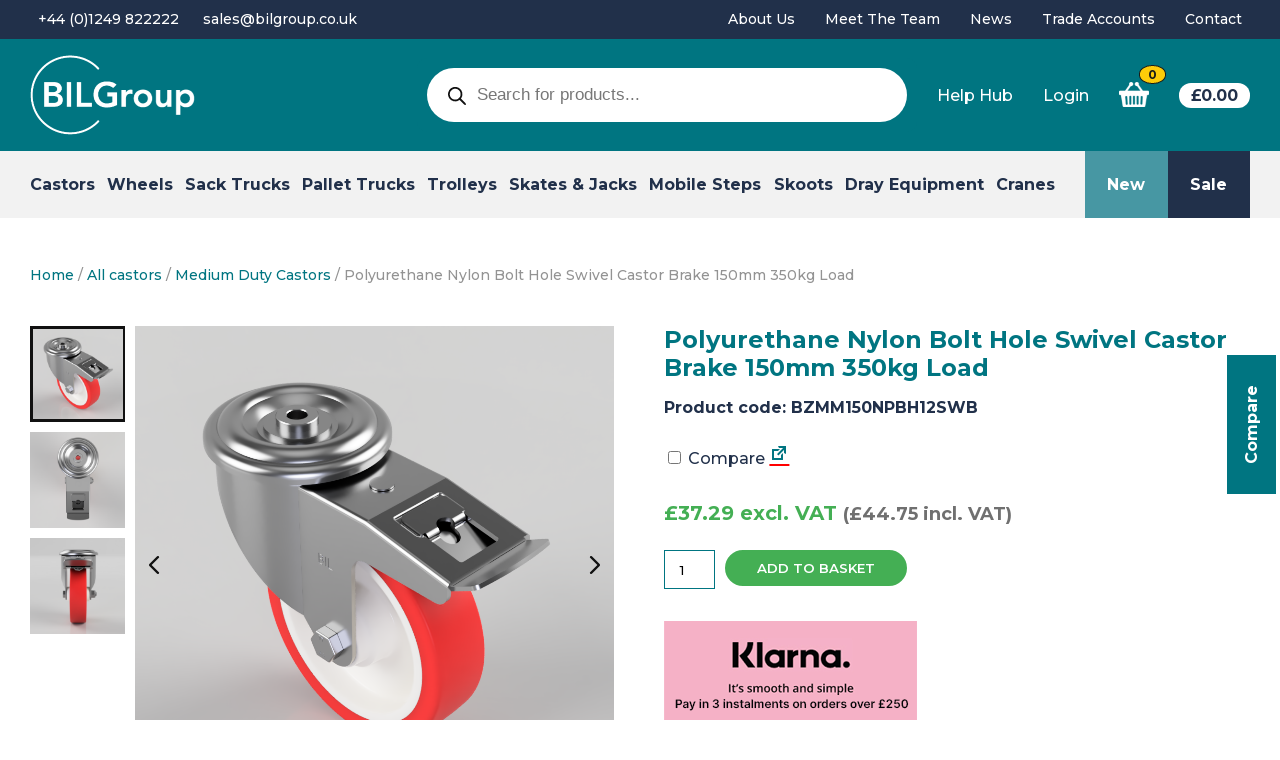

--- FILE ---
content_type: text/css
request_url: https://www.bilgroup.co.uk/wp-content/plugins/weba-abyo-plugin-2.1/assets/css/main.min.css?ver=2.1
body_size: 1472
content:
body.woocommerce-cart .cart_item.abyo_composite_item_free.component_table_item{display:none}body.single-product .abyo__single_product__wrapper .summary.entry-summary{display:block}body.single-product .abyo__single_product__wrapper .summary-add-to-cart-form-composite .ui-accordion.ui-widget{font-size:initial!important;font-family:inherit!important}body.single-product .abyo__single_product__wrapper .summary-add-to-cart-form-composite .ui-accordion .ui-accordion-header{margin:0 0 13px!important;padding:0!important}body.single-product .abyo__single_product__wrapper .summary-add-to-cart-form-composite .ui-accordion .ui-accordion-header.ui-state-active{border:none!important;background:0 0!important}body.single-product .abyo__single_product__wrapper .summary-add-to-cart-form-composite .ui-accordion .ui-accordion-header-icon{display:none!important}body.single-product .abyo__single_product__wrapper .summary-add-to-cart-form-composite .ui-accordion .component_title_wrapper.ui-state-default{border:none!important;background:0 0!important;color:inherit!important}body.single-product .abyo__single_product__wrapper .summary-add-to-cart-form-composite .ui-accordion .ui-accordion-content{padding:0!important}body.single-product .abyo__single_product__wrapper .summary-add-to-cart-form-composite .ui-accordion .ui-accordion-content.ui-widget-content{border:none!important;background:#fff!important;color:inherit!important}body.single-product .abyo__single_product__wrapper div.images img{max-height:100%!important}body.single-product .abyo__single_product__wrapper .selection_title_wrapper{margin-bottom:10px}body.single-product .abyo__single_product__wrapper .selection_title_wrapper .selection_title{margin-bottom:0;font-size:18px;padding:10px 15px 8px;color:#fff;background:#007581}body.single-product .abyo__single_product__wrapper .component_title_wrapper{z-index:10;margin-bottom:18px}body.single-product .abyo__single_product__wrapper .component_title_wrapper .component_title{font-size:18px;width:100%;padding:10px 37px 8px 15px;cursor:pointer;background:#007581;color:#fff;margin-bottom:0;box-sizing:border-box;position:relative}body.single-product .abyo__single_product__wrapper .component_title_wrapper .component_title:focus,body.single-product .abyo__single_product__wrapper .component_title_wrapper .component_title:hover{background:#007e8b}body.single-product .abyo__single_product__wrapper .component_title_wrapper .component_title:after{position:absolute;content:"";width:0;height:0;border-left:8px solid transparent;border-right:8px solid transparent;border-top:10px solid #fff;top:16px;right:12px;z-index:1}body.single-product .abyo__single_product__wrapper form.cart.cart_group.composite_form.progressive.standard{padding-top:0!important}body.single-product .abyo__single_product__wrapper .product.content.summary_content.populated:not(.bundle_form){display:none}body.single-product .abyo__single_product__wrapper ul.component_option_thumbnails_container{margin-left:0}body.single-product .abyo__single_product__wrapper ul.component_option_thumbnails_container .component_option_thumbnail_container{border:1px solid #b9b8b8;margin-bottom:0}body.single-product .abyo__single_product__wrapper ul.component_option_thumbnails_container .component_option_thumbnail_container span.thumbnail_price{font-size:18px!important;font-weight:700;margin:0 0 .5em 0;padding:0;line-height:1.2;color:#007581}body.single-product .abyo__single_product__wrapper ul.component_option_thumbnails_container::after{display:none}body.single-product .abyo__single_product__wrapper .composite_form:not(.paged) .component .component_inner{padding-bottom:0}body.single-product .abyo__single_product__wrapper .composite_form:not(.paged) .component .component_inner .component_section_title{display:none}body.single-product .abyo__single_product__wrapper .component_options_inner ul.component_option_thumbnails_container li{margin:0 0 10px}body.single-product .abyo__single_product__wrapper .component_options_inner ul.component_option_thumbnails_container li .component_option_thumbnail{display:flex;padding:0;align-items:center;justify-content:space-between;margin:0;height:100%}body.single-product .abyo__single_product__wrapper .component_options_inner ul.component_option_thumbnails_container li .component_option_thumbnail div.image.thumbnail_image{padding:0;max-width:39%;min-width:39%;margin:0}body.single-product .abyo__single_product__wrapper .component_options_inner ul.component_option_thumbnails_container li .thumbnail_description{padding:1rem}body.single-product .abyo__single_product__wrapper .component_options_inner ul.component_option_thumbnails_container li .thumbnail_description .abyo_product_short_description{font-size:14px}body.single-product .abyo__single_product__wrapper .abyo_product_short_description{margin-bottom:10px}@media (max-width:767px){body.single-product .abyo__single_product__wrapper .qib-button.qib-button-wrapper{float:none;justify-content:flex-start;margin-bottom:15px}}body.single-product .abyo__single_product__wrapper .cart.cart_group.composite_form .columns-3 ul.component_option_thumbnails_container li.component_option_thumbnail_container{width:99%}body.single-product .abyo__single_product__wrapper .summary-add-to-cart-form-composite form.composite_form{padding-left:0!important}@media (min-width:768px){body.single-product .abyo__single_product__wrapper{display:flex;flex-direction:row-reverse;position:relative;justify-content:space-between}body.single-product .abyo__single_product__wrapper div.summary{display:block!important;float:right;width:36%!important;margin-bottom:0!important}body.single-product .abyo__single_product__wrapper .summary-add-to-cart-form-composite{width:62%;float:left}body.single-product .abyo__single_product__wrapper .summary_content{padding-top:25px!important;padding-bottom:0!important}body.single-product .abyo__single_product__wrapper .abyo__product_image__sticky-wrapper>p.price{display:none}body.single-product .abyo__single_product__wrapper .abyo__product_image__sticky-wrapper .weba-abyo-sticky-price-wrapper{margin-top:10px}body.single-product .abyo__single_product__wrapper .abyo__product_image__sticky-wrapper .weba-abyo-sticky-price-wrapper .weba-abyo-sticky-price-heading{float:left;margin-right:16px;padding-top:5px;color:#21304a;font-size:20px}body.single-product .abyo__single_product__wrapper .abyo__product_image__sticky-wrapper .woocommerce-product-gallery{width:100%!important;float:none!important;margin-bottom:1px!important}body.single-product .abyo__single_product__wrapper .component_options_inner ul.component_option_thumbnails_container{display:flex;flex-wrap:wrap;justify-content:space-between}body.single-product .abyo__single_product__wrapper .component_options_inner ul.component_option_thumbnails_container li.component_option_thumbnail_container{max-width:49%!important;margin-bottom:2%;margin-right:0!important}body.single-product .abyo__single_product__wrapper .component_options_inner ul.component_option_thumbnails_container li.component_option_thumbnail_container:last-child{margin-right:0!important}body.single-product .abyo__single_product__wrapper .component_options_inner ul.component_option_thumbnails_container li.component_option_thumbnail_container:after{display:none}body.single-product .abyo__single_product__wrapper .component_options_inner ul.component_option_thumbnails_container li.component_option_thumbnail_container .component_option_thumbnail{display:flex;padding:0;align-items:center;margin:0;height:100%}body.single-product .abyo__single_product__wrapper .component_options_inner ul.component_option_thumbnails_container li.component_option_thumbnail_container .component_option_thumbnail div.image.thumbnail_image{padding:0;min-width:35%}body.single-product .abyo__single_product__wrapper .component_options_inner ul.component_option_thumbnails_container li.component_option_thumbnail_container .thumbnail_description{padding:1rem}body.single-product .abyo__single_product__wrapper .component_options_inner ul.component_option_thumbnails_container li.component_option_thumbnail_container .thumbnail_description .abyo_product_short_description{font-size:14px}body.single-product .abyo__single_product__wrapper .component_options_inner ul.component_option_thumbnails_container .thumbnail_title{margin-bottom:0}body.single-product .abyo__single_product__wrapper .component_options_inner ul.component_option_thumbnails_container .thumbnail_buttons{margin-top:10px;padding-bottom:0}body.single-product .abyo__single_product__wrapper .component_options_inner ul.component_option_thumbnails_container .thumbnail_buttons .component_option_thumbnail_select{background:#007581;color:#fff}}body.single-product .abyo__single_product__wrapper .right-sidebar .content-area{width:100%;float:none}body.single-product .abyo__single_product__wrapper .entry-summary .woocommerce-product-gallery.woocommerce-product-gallery--with-images.woocommerce-product-gallery--columns-4.images{float:none;width:100%}body.single-product .abyo__single_product__wrapper .entry-summary .woocommerce-product-gallery.woocommerce-product-gallery--with-images.woocommerce-product-gallery--columns-4.images img{width:100%;min-width:100%}div.abyo_long_description .abyo_product_more_details_reveal{color:#007581;display:block;cursor:pointer;margin-bottom:15px}div.abyo_long_description .abyo_product_more_details_reveal:hover{text-decoration:underline}div.abyo_long_description .abyo_product_more_details_reveal p{font-size:14px;margin-bottom:10px}div.abyo_long_description div.abyo_product_more_details{display:none}div.abyo_long_description div.abyo_product_more_details p{font-size:14px}div.abyo_long_description.toggled div.abyo_product_more_details{height:auto}

--- FILE ---
content_type: text/css
request_url: https://www.bilgroup.co.uk/wp-content/themes/bil/style.css?ver=1767690263
body_size: 18455
content:
/*
Theme Name: BIL Group
Author: Pink Fish Associates
Version: 1.00
*/
/*
* === Variables and Selectors ===
*/

a.christmas-message:hover {
  text-decoration: none;
}

a.christmas-message div {
  background-color: #ff1414; 
  color: #fff; 
  text-align: center; 
  padding: 0.75em;
}

ul.single-product-variable-items {
	margin-bottom: 0!important;
} 

ul.single-product-variable-items span.variable-item-radio-value-wrapper {
	font-weight: 500!important;
}

.woo-variation-swatches .variable-items-wrapper.radio-variable-items-wrapper {
	flex-direction: row;
}

.woo-variation-swatches .variable-items-wrapper.radio-variable-items-wrapper .radio-variable-item input {
	position: relative;
	top: -3px;
}

.woocommerce div.product form.cart .variations select {
	height: 30px;
	padding-left: 10px;
    font-family: 'Montserrat', sans-serif;
    font-weight: 500;
	font-size: 16px;
}
body.variable-product div.merchant-sticky-add-to-cart-wrapper {
	display: none!important;
}

img.flow-mobile {
	display: none;
}
#main .downloads .cad_link_popup .inner {
	background-color: #fff;
}
div#nf-form-15_1-cont div.nf-field-container {
	margin-bottom: 25px!important;
}
div#nf-field-197_1-wrap ul {
	display: flex;
	gap: 15px;
	padding-top: 10px!important;
}

.transition {
  -o-transition: 0.5s;
  -ms-transition: 0.5s;
  -moz-transition: 0.5s;
  -webkit-transition: 0.5s;
  transition: 0.5s;
}
/*
* === Global shared ===
*/
div#comments {
	display: none;
}
html {
  -webkit-text-size-adjust: none;
}
body {
  margin: 0;
  padding: 0;
  font-family: 'Montserrat', sans-serif;
  font-weight: 500;
  font-size: 100%;
  background-color: #fff;
}
main#main,
div.container {
  max-width: 1300px;
  padding: 0 30px;
  margin: 0 auto;
  clear: both;
  position: relative;
}
div#primary {
  padding: 3em 0 3em 0;
  overflow: hidden;
}
div#primary a {
  text-decoration: underline;
  text-decoration-color: red;
  text-underline-offset: 3px;
}
div.content {
  padding: 3em 0 3em 0;
  overflow: hidden;
}
div.content a {
  text-decoration: underline;
  text-decoration-color: red;
  text-underline-offset: 3px;
}
div.content ul,
div.content ol {
  margin: 0 0 1.5em 20px;
}
div.content ul li,
div.content ol li {
  margin-bottom: 5px;
}
div.content ul li:last-of-type,
div.content ol li:last-of-type {
  margin-bottom: 0;
}
div.content ul li ul,
div.content ol li ul {
  margin-bottom: 0;
}
div.content ul.variable-items-wrapper,
div.content ol.variable-items-wrapper {
  margin-left: 0;
}
div.content img.featured {
  max-width: 500px;
  width: 100%;
  float: right;
  margin-left: 2em;
  margin-bottom: 2em;
  margin-top: 10px;
}
body.single-product div.summary ul,
body.single-product div.summary ol {
  margin: 0 0 1.5em 20px;
}
body.single-product div.summary ul li,
body.single-product div.summary ol li {
  margin-bottom: 5px;
}
body.single-product div.summary ul li:last-of-type,
body.single-product div.summary ol li:last-of-type {
  margin-bottom: 0;
}
body.single-product div.summary ul li ul,
body.single-product div.summary ol li ul {
  margin-bottom: 0;
}
body.single-product div.summary ul.variable-items-wrapper,
body.single-product div.summary ol.variable-items-wrapper {
  margin-left: 0;
}
div#wc-stripe-express-checkout-element {
	margin-top: 0!important;
	order: 5;
}
div#primary ul.products a,
div.content ul.products a,
div#primary a.button,
div.content a.button,
div#primary a.wp-block-button__link,
div.content a.wp-block-button__link,
div#primary nav.woocommerce-pagination a,
div.content nav.woocommerce-pagination a,
div#primary div.woocommerce-tabs a,
div.content div.woocommerce-tabs a,
div#primary div.home-about a,
div.content div.home-about a,
div#primary div.help-hub-child-pages a,
div.content div.help-hub-child-pages a,
div#primary div.team-nav a,
div.content div.team-nav a,
div#primary div.team-item a,
div.content div.team-item a,
div#primary div.tile h2 a,
div.content div.tile h2 a,
div#primary a.product-focus-item,
div.content a.product-focus-item,
div#primary a.cat-link,
div.content a.cat-link,
div#primary nav.woocommerce-breadcrumb a,
div.content nav.woocommerce-breadcrumb a,
div#primary div.aioseo-breadcrumbs a,
div.content div.aioseo-breadcrumbs a,
div#primary div.breadcrumbs a,
div.content div.breadcrumbs a,
div#primary div.about-tiles div.about-tile a,
div.content div.about-tiles div.about-tile a,
div.tiles div.tile a {
  text-decoration: none;
  text-underline-offset: 0;
}
h1,
h2,
h3,
h4,
header#main ul li a,
footer#main ul li a {
  text-transform: capitalize;
}
a[href^="mailto:"] {
  text-transform: none;
}
h1,
h2,
h3,
h4 {
  font-weight: 700;
  margin: 0 0 0.5em 0;
  padding: 0;
  line-height: 1.2;
  color: #007581;
  position: relative;
}
h1 {
  font-size: 30px;
}
h2 {
  font-size: 24px;
}
h3 {
  font-size: 20px;
}
p.emphasis {
  font-size: 20px;
  font-weight: 700;
  margin: 0 0 0.5em 0;
  padding: 0;
  line-height: 1.4em;
  color: #007581;
  position: relative;
  text-transform: none;
}
h4 {
  font-size: 18px;
}
p {
  margin: 0 0 1.5em 0;
  line-height: 1.7;
  color: #21304A;
  font-size: 16px;
}
p.text-center {
  text-align: center;
}
ul,
ol {
  margin: 0;
  padding: 0;
}
ul li,
ol li {
  line-height: 1.7;
  font-size: 16px;
  color: #21304A;
}
div.wp-block-buttons {
  margin-bottom: 1.5em;
}
a {
  color: #007581;
  text-decoration: none;
  -o-transition: 0.5s;
  -ms-transition: 0.5s;
  -moz-transition: 0.5s;
  -webkit-transition: 0.5s;
  transition: 0.5s;
}
a:hover {
  text-decoration: underline;
  -o-transition: 0.5s;
  -ms-transition: 0.5s;
  -moz-transition: 0.5s;
  -webkit-transition: 0.5s;
  transition: 0.5s;
}
a img {
  border: none;
}
a.button,
a.wp-block-button__link {
  background-color: #007581;
  padding: 5px 30px;
  font-weight: 600!important;
  color: #fff !important;
  position: relative;
  display: inline-block;
  border-radius: 20px;
  border: 2px solid #007581;
  cursor: pointer;
  text-decoration: none;
  text-transform: uppercase;
  text-align: center;
  -o-transition: 0.5s;
  -ms-transition: 0.5s;
  -moz-transition: 0.5s;
  -webkit-transition: 0.5s;
  transition: 0.5s;
}
a.button:hover,
a.wp-block-button__link:hover {
  text-decoration: none;
  background-color: #fff;
  color: #007581 !important;
  z-index: 10;
  -o-transition: 0.5s;
  -ms-transition: 0.5s;
  -moz-transition: 0.5s;
  -webkit-transition: 0.5s;
  transition: 0.5s;
}
a[href^=tel] {
  color: #007581;
}
div.clear {
  clear: both;
}
img {
  max-width: 100%;
  display: block;
}
strong {
  font-weight: 700;
}
figure.alignright {
  margin: 0 0 2em 2em;
  float: right;
}
figure.alignleft {
  margin: 0 2em 2em 0;
  float: right;
}
figure figcaption {
  background: #eee;
  font-size: 0.85em;
  line-height: 1.4em;
  color: #444;
  padding: 8px 15px;
}
.wp-block-image .alignright {
  margin: 0 0 2em 2em;
}
.wp-block-image img {
  height: auto!important;
}
div.breadcrumbs,
div.aioseo-breadcrumbs {
  font-size: 14px;
  margin-bottom: 3em;
  color: #939393;
}
div.breadcrumbs a:hover,
div.aioseo-breadcrumbs a:hover {
  text-decoration: underline!important;
}
div.breadcrumbs span,
div.aioseo-breadcrumbs span {
  position: relative;
  top: 1px;
}
.video-wrapper {
  position: relative;
  width: 100%;
  height: 0;
  padding-bottom: 56.25%;
  margin-bottom: 2em;
}
.video-wrapper iframe {
  position: absolute;
  top: 0;
  left: 0;
  width: 100%;
  height: 100%;
}
table th,
table td {
  color: #21304A;
}

div.tc-totals-form .tm-epo-totals {
  padding-top: 0;
  padding-bottom: 0;
}

dl.tm-extra-product-options-totals dd {
  padding-bottom: 0;
}

body.single-product div.summary ul ul {
  margin-bottom: 0!important;
}

div.woocommerce-message:focus-visible {
	outline: none;
}

div.woocommerce-message {
	display: flex;
	align-items: center;
	justify-content: space-between;
}

div.woocommerce-message::after {
	display: none;
}

div.woocommerce-message a.button {
	flex-shrink: 0;   
    align-self: flex-start;
    margin-left: 30px;
}

body.single-product div.woocommerce-message {
  background-color: #e5efda;
}

.woocommerce-message::before {
	top: 20px;
	left: 20px;
	font-size: 1.6em;
}

.merchant-added-to-cart-popup .popup.layout-3 .top-area .actions-component {
  justify-content: flex-start!important;
}

div.product-inner div.clearance-toggle {
  background-image: url('assets/images/clearance-sale-2.png');
  background-repeat: no-repeat;
  background-size: cover;
  width: 150px;
  height: 93px;
  position: absolute;
  top: 0;
  left: 0;
}

/*div.iconic-woothumbs-all-images-wrap::before {
  content: "";
  background-image: url('assets/images/clearance-sale-2.png');
  background-repeat: no-repeat;
  background-size: cover;
  width: 300px;
  height: 186px;
  position: absolute;
  top: 0;
  left: 0;
  z-index: 10000;
}*/
/*
* === Header ===
*/
header#main div.header-top {
  padding: 0.5em;
  background-color: #21304A;
}
header#main div.header-top p:last-of-type {
  margin-bottom: 0;
}
header#main div.header-top div.header-top-inner {
  display: flex;
  justify-content: space-between;
}
header#main div.header-top div.header-top-inner ul li,
header#main div.header-top div.header-top-inner p {
  font-size: 14px;
}
header#main div.header-top div.header-top-inner p a:first-of-type {
  margin-right: 20px;
}
header#main div.header-top div.header-top-inner a {
  color: #fff;
}
header#main div.header-top div.header-top-inner a.mobile {
  display: none;
}
header#main div.header-top div.header-top-inner nav ul {
  margin: 0;
  padding: 0;
}
header#main div.header-top div.header-top-inner nav ul li {
  list-style-type: none;
  float: left;
  margin-left: 30px;
}
header#main div.header-top div.header-top-inner nav ul li.current_page_item a {
  border-bottom: 2px solid #fff;
}
header#main div.header-top div.header-top-inner nav ul li a {
  padding-bottom: 1px;
}
header#main div.header-top div.header-top-inner nav ul li a:hover {
  border-bottom: 2px solid #fff;
  text-decoration: none;
  transition: none;
}
header#main div.header-top div.header-top-inner nav ul li:first-of-type {
  margin-left: 0;
}
header#main div.header-main {
  background-color: #007581;
  padding: 1em 0;
}
header#main div.header-main div.header-main-inner {
  display: flex;
  align-items: center;
  justify-content: space-between;
}
header#main div.header-main div.header-main-inner p {
  margin-bottom: 0;
}
header#main div.header-main div.header-main-inner div.header-main-left {
  display: flex;
  align-items: center;
}
header#main div.header-main div.header-main-inner div.header-main-left div.logo {
  flex-shrink: 0;
}
header#main div.header-main div.header-main-inner div.header-main-left div.logo img {
  height: 80px;
}
header#main div.header-main div.header-main-inner div.header-main-right {
  display: flex;
  align-items: center;
}
header#main div.header-main div.header-main-inner div.header-main-right p {
  margin-bottom: 0;
}
header#main div.header-main div.header-main-inner div.header-main-right a {
  color: #fff;
}
header#main div.header-main div.header-main-inner div.header-main-right a:hover {
  border-bottom: 2px solid #fff;
  text-decoration: none;
  transition: none;
}
header#main div.header-main div.header-main-inner div.header-main-right img {
  height: 25px;
}
header#main div.header-main div.header-main-inner div.header-main-right div.search {
  width: 500px;
  margin-right: 20px;
}
header#main div.header-main div.header-main-inner div.header-main-right div.search img.icon-search {
  display: none;
}
header#main div.header-main div.header-main-inner div.header-main-right div.help-hub img {
  display: none;
}
header#main div.header-main div.header-main-inner div.header-main-right div.account {
  margin-left: 30px;
  margin-right: 30px;
}
header#main div.header-main div.header-main-inner div.header-main-right div.account img {
  display: none;
}
header#main div.header-main div.header-main-inner div.header-main-right div.basket a:hover {
  border-bottom: none;
}
header#main div.header-main div.header-main-inner div.header-main-right div.basket > a {
  display: flex;
}
header#main div.header-main div.header-main-inner div.header-main-right div.basket div.cart-contents {
  position: relative;
  color: #fff;
}
header#main div.header-main div.header-main-inner div.header-main-right div.basket span.cart-total {
  margin-left: 30px;
  background-color: #fff;
  border-radius: 50px;
  padding: 3px 12px;
  font-weight: 700;
}
header#main div.header-main div.header-main-inner div.header-main-right div.basket span.cart-counter {
  border-radius: 100%;
  text-align: center;
  color: #1a1c19;
  font-weight: 700;
  font-size: 12px;
  border: 1px solid #1a1c19;
  background-color: #fdcc09;
  position: absolute;
  bottom: 25px;
  left: -10px;
  padding: 1px 8px;
}
header#main div.header-main div.search-mobile {
  display: none;
}
header#main div.header-shop {
  background-color: #F2F2F2;
  position: relative;
  z-index: 200;
}
header#main div.header-shop h2,
header#main div.header-shop nav#primary-mobile {
  display: none;
}
/*
* === Nsvigation ===
*/
img.hamburger,
img.hamburger-close {
  display: none;
  width: 28px;
  cursor: pointer;
  margin-right: 30px;
}
div#navigation-shop div.navigation-shop-inner {
  display: flex;
}
div#navigation-shop div.navigation-shop-inner div.navigation-shop-left {
  width: 84%;
}
div#navigation-shop div.navigation-shop-inner div.navigation-shop-left ul {
  margin: 0;
  padding: 0;
  display: flex;
  justify-content: space-between;
}
div#navigation-shop div.navigation-shop-inner div.navigation-shop-left ul li {
  list-style-type: none;
  display: inline-block;
  padding: 20px 0;
  margin: 0;
  position: relative;
  font-weight: 700;
}
div#navigation-shop div.navigation-shop-inner div.navigation-shop-left ul li.hide-desktop {
  display: none;
}
div#navigation-shop div.navigation-shop-inner div.navigation-shop-left ul li#menu-item-743,
div#navigation-shop div.navigation-shop-inner div.navigation-shop-left ul li#menu-item-744 {
  display: none;
}
div#navigation-shop div.navigation-shop-inner div.navigation-shop-left ul li:last-of-type {
  margin-right: 0;
}
div#navigation-shop div.navigation-shop-inner div.navigation-shop-left ul li a {
  color: #21304A;
  padding-bottom: 1px;
  transition: none;
}
div#navigation-shop div.navigation-shop-inner div.navigation-shop-left ul li a:hover {
  text-decoration: none;
  border-bottom: 2px solid #21304A;
}
div#navigation-shop div.navigation-shop-inner div.navigation-shop-right {
  flex-grow: 1;
  margin-left: 2.5%;
}
div#navigation-shop div.navigation-shop-inner div.navigation-shop-right ul {
  margin: 0;
  padding: 0;
  display: flex;
}
div#navigation-shop div.navigation-shop-inner div.navigation-shop-right ul li {
  width: 50%;
  text-align: center;
  list-style-type: none;
}
div#navigation-shop div.navigation-shop-inner div.navigation-shop-right ul li a {
  color: #fff;
  padding: 20px 0;
  display: block;
  font-weight: 700;
}
div#navigation-shop div.navigation-shop-inner div.navigation-shop-right ul li a:hover {
  text-decoration: none;
}
div#navigation-shop div.navigation-shop-inner div.navigation-shop-right ul li:first-of-type a {
  background-color: #4797A3;
}
div#navigation-shop div.navigation-shop-inner div.navigation-shop-right ul li:first-of-type a:hover {
  background-color: #59a1ac;
}
div#navigation-shop div.navigation-shop-inner div.navigation-shop-right ul li:last-of-type a {
  background-color: #21304A;
}
div#navigation-shop div.navigation-shop-inner div.navigation-shop-right ul li:last-of-type a:hover {
  background-color: #37445c;
}
/* Vulkoprin */

div.vulkoprin-advantages {
  display: flex;
  flex-wrap: wrap;
  padding-top: 1.5em;
}

div.vulkoprin-advantage {
  width: 100%;
  display: flex;
  margin-bottom: 1.5em;
}

div.vulkoprin-advantage div.vulkoprin-advantage-left {
  flex-shrink: 0;
  width: 90px;
  margin-right: 25px;
}

p.vulkoprin-buttons {
  display: flex;
  gap: 15px;
}

div.vulkoprin-inner {
  display: flex;
}

div.vulkoprin-left {
  flex-grow: 1;
}

div.vulkoprin-right {
  width: 350px;
  flex-shrink: 0;
  margin-left: 5%;
}

div.vulkoprin-right div { 
  margin-bottom: 1.5em;
}

div.vulkoprin-right div:last-of-type {
  margin-bottom: 0;
}

div.vulkoprin-right div img {
  width: 100%;
}

div.vulkoprin-right img:last-of-type {
  margin-bottom: 0;
  margin-top: 4em;
}
div.volkoprin-wheels {
  display: flex;
  justify-content: space-between;
  margin-bottom: 1.5em;
}

div.volkoprin-wheels div {
  width: 23%;
}

div.volkoprin-wheels div img {
  width: 100%;
}
a.varley-banner {
  padding: 0.75em 0;
  background-color: #448F1E;
  text-align: center;
  display: none;
}
a.varley-banner p {
  font-weight: bold;
  color: #fff;
  margin: 0;
}
a.varley-banner:hover {
  text-decoration: none;
  background-color: #69a54a;
}
/*
* === Home ===
*/
div.home-intro-header {
  text-align: center;
}
div.home-intro-header h1 {
  text-transform: uppercase;
  margin: 0;
  padding: 0;
  font-size: 28px;
}
div.home-intro-banner {
  margin-top: -30px;
}
div.home-intro-paragraph {
  text-align: center;
  padding: 2em 0;
}
div.home-intro-paragraph p {
  font-weight: 700;
}
div.home-intro-paragraph p:last-of-type {
  margin-bottom: 0;
}
div.home-promos {
  display: flex;
  justify-content: space-between;
  padding-bottom: 5em;
}
div.home-promos a {
  width: 48%;
  transition: none;
}
div.home-promos a img {
  width: 100%;
}
div.home-cats {
  padding: 0 0 4.75em 0;
  display: flex;
  justify-content: space-between;
  flex-wrap: wrap;
}
div.home-cats div.home-cats-item,
div.home-cats a.home-cats-item {
  width: 23.5%;
  position: relative;
  margin-bottom: 1.5%;
  -o-transition: 0.5s;
  -ms-transition: 0.5s;
  -moz-transition: 0.5s;
  -webkit-transition: 0.5s;
  transition: 0.5s;
}
div.home-cats div.home-cats-item div.overlay,
div.home-cats a.home-cats-item div.overlay {
  position: absolute;
  top: 0;
  left: 0;
  width: 100%;
  height: 100%;
  background-color: rgba(0, 117, 129, 0.8);
  -o-transition: 0.5s;
  -ms-transition: 0.5s;
  -moz-transition: 0.5s;
  -webkit-transition: 0.5s;
  transition: 0.5s;
  justify-content: center;
  display: flex;
  align-items: center;
}
div.home-cats div.home-cats-item div.overlay.dark,
div.home-cats a.home-cats-item div.overlay.dark {
  background-color: rgba(32, 47, 73, 0.8);
}
div.home-cats div.home-cats-item div.overlay.light,
div.home-cats a.home-cats-item div.overlay.light {
  background-color: rgba(121, 156, 164, 0.8);
}
div.home-cats div.home-cats-item div.overlay h2,
div.home-cats a.home-cats-item div.overlay h2 {
  color: #fff;
  margin-bottom: 0;
  font-size: 24px;
  text-shadow: 2px 2px #000;
  text-transform: uppercase;
  text-align: center;
}
div.home-cats div.home-cats-item a.item-top,
div.home-cats a.home-cats-item a.item-top,
div.home-cats div.home-cats-item a.item-bottom,
div.home-cats a.home-cats-item a.item-bottom,
div.home-cats div.home-cats-item.full-height,
div.home-cats a.home-cats-item.full-height {
  background-repeat: no-repeat;
  background-size: cover;
  display: block;
  position: relative;
}
div.home-cats div.home-cats-item a.item-top:hover,
div.home-cats a.home-cats-item a.item-top:hover,
div.home-cats div.home-cats-item a.item-bottom:hover,
div.home-cats a.home-cats-item a.item-bottom:hover,
div.home-cats div.home-cats-item.full-height:hover,
div.home-cats a.home-cats-item.full-height:hover {
  box-shadow: 0 0 10px #007581;
}
div.home-cats div.home-cats-item a.item-top:hover div.overlay,
div.home-cats a.home-cats-item a.item-top:hover div.overlay,
div.home-cats div.home-cats-item a.item-bottom:hover div.overlay,
div.home-cats a.home-cats-item a.item-bottom:hover div.overlay,
div.home-cats div.home-cats-item.full-height:hover div.overlay,
div.home-cats a.home-cats-item.full-height:hover div.overlay {
  background-color: #007581;
}
div.home-cats div.home-cats-item a.item-top:hover div.overlay.dark,
div.home-cats a.home-cats-item a.item-top:hover div.overlay.dark,
div.home-cats div.home-cats-item a.item-bottom:hover div.overlay.dark,
div.home-cats a.home-cats-item a.item-bottom:hover div.overlay.dark,
div.home-cats div.home-cats-item.full-height:hover div.overlay.dark,
div.home-cats a.home-cats-item.full-height:hover div.overlay.dark {
  background-color: #202f49;
  box-shadow: 0 0 10px #202f49;
}
div.home-cats div.home-cats-item a.item-top:hover div.overlay.light,
div.home-cats a.home-cats-item a.item-top:hover div.overlay.light,
div.home-cats div.home-cats-item a.item-bottom:hover div.overlay.light,
div.home-cats a.home-cats-item a.item-bottom:hover div.overlay.light,
div.home-cats div.home-cats-item.full-height:hover div.overlay.light,
div.home-cats a.home-cats-item.full-height:hover div.overlay.light {
  background-color: #799ca4;
  box-shadow: 0 0 10px #799ca4;
}
div.home-cats div.home-cats-item.full-height,
div.home-cats a.home-cats-item.full-height {
  background-image: url('assets/images/home/grid/castors.jpg');
  height: 0;
  padding-top: 24%;
}
div.home-cats div.home-cats-item.even-split {
  height: 0;
  padding-top: 24%;
}

div.home-cats div.home-cats-item.even-split a.item-top {
  position: absolute;
  top: 0;
  left: 0;
  width: 100%;
}
div.home-cats div.home-cats-item.even-split a.item-top,
div.home-cats a.home-cats-item.even-split a.item-top,
div.home-cats div.home-cats-item.even-split a.item-bottom,
div.home-cats a.home-cats-item.even-split a.item-bottom {
  height: 47%;
}
div.home-cats div.home-cats-item a.item-top,
div.home-cats a.home-cats-item a.item-top {
  background-image: url('assets/images/home/grid/castors.jpg');
  height: 60%;
}
div.home-cats div.home-cats-item a.item-bottom,
div.home-cats a.home-cats-item a.item-bottom {
  background-image: url('assets/images/home/grid/castors.jpg');
  height: 35%;
  position: absolute;
  bottom: 0;
  width: 100%;
}
div.home-about {
  text-align: center;
}
div.home-about h2 {
  margin-bottom: 1em;
}
div.home-reviews {
  text-align: center;
  padding-top: 5em;
}
/*
* === Varley ===
*/
div.varley-intro {
  text-align: center;
  margin-bottom: 3em;
}
div.varley-intro img {
  display: inline-block;
}
div.varley-buttons {
  display: flex;
  gap: 15px;
  justify-content: center;
}
div.varley-content {
  display: flex;
  justify-content: space-between;
  margin-bottom: 3em;
}
div.varley-content-left {
  flex-grow: 1;
  box-shadow: 0 0 10px #ccc;
  border: 1px solid #aaa;
  border-radius: 7px;
}

div.varley-content-left ul {
  margin-bottom: 0;
}

div.varley-content-left ul li:last-of-type {
  margin-bottom: 0;
}

div.varley-content-right {
  flex-shrink: 0;
  margin-left: 3%;
  width: 400px;
  box-shadow: 0 0 10px #ccc;
  border: 1px solid #aaa;
  border-radius: 7px;
  text-align: center;
}
div.varley-content-right p:last-of-type {
  margin-bottom: 0;
}
div.varley-content-inner {
  padding: 20px;
}
/*
* === About tiles ===
*/
body.home div.about-tiles,
body.page-template-varley div.about-tiles {
  padding-top: 0;
}
div.about-tiles {
  display: flex;
  justify-content: center;
  padding-top: 3em;
  text-align: center;
}
div.about-tiles div.about-tile {
  position: relative;
}
div.about-tiles div.about-tile:nth-of-type(2) {
  margin-left: 30px;
  margin-right: 30px;
}
div.about-tiles div.about-tile:nth-of-type(3) {
  margin-right: 30px;
}
div.about-tiles div.about-tile:hover img.hover {
  opacity: 1;
}
div.about-tiles div.about-tile img {
  max-width: 182px;
  width: 100%;
  margin-bottom: 15px;
  -o-transition: 0.5s;
  -ms-transition: 0.5s;
  -moz-transition: 0.5s;
  -webkit-transition: 0.5s;
  transition: 0.5s;
}
div.about-tiles div.about-tile img.hover {
  position: absolute;
  top: 0;
  right: 0;
  left: 0;
  bottom: 0;
  object-fit: contain;
  opacity: 0;
  -o-transition: 0.5s;
  -ms-transition: 0.5s;
  -moz-transition: 0.5s;
  -webkit-transition: 0.5s;
  transition: 0.5s;
}
div.about-tiles div.about-tile h3 {
  margin-bottom: 0;
  font-size: 20px;
}
/*
* === News ===
*/
body.single-post div.content h1 {
  margin-bottom: 0;
}
body.single-post div.content p.date {
  color: #b9b7c0;
}
body.single-post header#main li#menu-item-316 a {
  border-bottom: 2px solid #fff;
}
div.tiles {
  display: flex;
  flex-wrap: wrap;
}
div.tiles div.tile {
  width: 31.3%;
  box-shadow: 0 0 10px #ccc;
  border: 1px solid #aaa;
  border-radius: 7px;
  margin-bottom: 3%;
  position: relative;
  padding-bottom: 50px;
}
div.tiles div.tile:nth-of-type(3n+2) {
  margin-left: 2.8%;
}
div.tiles div.tile:nth-of-type(3n+3) {
  margin-left: auto;
}
div.tiles div.tile h2 {
  margin: 15px 0 5px 0;
  font-size: 18px;
  line-height: 1.4;
}
div.tiles div.tile p.date {
  color: #b9b7c0;
  margin-bottom: 1em;
}
div.tiles div.tile div.tile-inner {
  padding: 20px;
}
div.tiles div.tile p.button-wrapper {
  position: absolute;
  bottom: 0;
  width: calc(100% - 42px);
}
div.tiles div.tile p.button-wrapper a.button {
  width: 100%;
  padding-left: 0;
  padding-right: 0;
}
div.tiles div.tile div.featured-image {
  background-repeat: no-repeat;
  background-size: cover;
  height: 0;
  padding-top: 70%;
  margin-bottom: 10px;
}
div.tiles div.tile iframe {
  display: block;
  margin-bottom: 15px;
}
body.blog div.content span.nav-next-text,
body.blog div.content span.nav-prev-text,
body.blog div.content a.prev,
body.blog div.content a.next {
  display: none;
}
body.blog div.content a.page-numbers,
body.blog div.content span.current {
  margin-right: 10px;
}
/*
* === Case Studies ===
*/
body.single-case-study div.content h1 {
  margin-bottom: 0.75em;
}
body.single-case-study div.content p.date {
  color: #b9b7c0;
}
body.single-case-study header#main li#menu-item-318 a {
  border-bottom: 2px solid #fff;
}
body.pag-template-case-studies div.content span.nav-next-text,
body.pag-template-case-studies div.content span.nav-prev-text,
body.pag-template-case-studies div.content a.prev,
body.pag-template-case-studies div.content a.next {
  display: none;
}
body.pag-template-case-studies div.content a.page-numbers,
body.pag-template-case-studies div.content span.current {
  margin-right: 10px;
}
div.catalogues {
  display: flex;
  flex-wrap: wrap;
  padding-top: 2em;
}
div.catalogues div.catalogue {
  width: 30%;
  text-align: center;
  margin-bottom: 3em;
}
div.catalogues div.catalogue:nth-of-type(3n+2) {
  margin-left: 5%; 
}

div.catalogues div.catalogue:nth-of-type(3n+3) {
  margin-left: auto;
}

div.catalogues div.catalogue h3 {
  font-size: 16px;
  margin-bottom: 5px;
}
div.catalogues div.catalogue img {
  width: 100%;
  max-width: 100%;
  box-shadow: #ccc 0px 0px 15px;
  margin-bottom: 15px;
}
div.catalogues div.catalogue p {
  margin-bottom: 0;
  font-size: 14px;
}
/*
* === Content Wrapper ===
*/
div.content-wrapper {
  display: flex;
  justify-content: space-between;
}
div.content-wrapper div.content-left {
  width: 45%;
}
div.content-wrapper div.content-right {
  width: 45%;
  text-align: right;
}
div.content-wrapper div.content-right img {
  width: 100%;
}
/*
* === Product Sheet Forms ===
*/
div.product-sheet-left {
  float: left;
  margin-right: 2em;
  padding-top: 1.5em;
}
div.product-sheet-right {
  float: left;
  margin-right: 3em;
  padding-top: 1.5em;
}
body.parent-pageid-756 .nf-form-wrap {
  max-width: 1140px;
  margin: 0 auto;
}
body.parent-pageid-756 div.nf-field-element img {
  width: 100%;
}
body.parent-pageid-756 .nf-form-wrap .nf-form-fields-required {
  padding-top: 0;
  padding-bottom: 40px;
}
body.parent-pageid-756 .nf-form-wrap .nf-form-content {
  position: relative;
}
body.parent-pageid-756 div.content div.nf-form-cont:before {
  content: "To use the form, please view on a desktop or laptop.";
  font-weight: bold;
  display: none;
}
body.parent-pageid-756 .nf-field-label label {
  display: block;
  font-weight: bold!important;
}
body.parent-pageid-756 div.mm {
  position: absolute;
  z-index: 1000;
}
body.parent-pageid-756 div.mm input[type="text"] {
  background-color: #FFFFCC !important;
  border: 2px solid #000 !important;
  width: 80px!important;
  text-align: center!important;
}
body.parent-pageid-756 div.mm input[type="text"]:focus::placeholder {
  color: transparent!important;
}
body.parent-pageid-756 div.mm label {
  display: none!important;
}
/* BALL JOURNAL WHEEL */
body.page-id-770 div.mm.bore-size {
  top: 140px;
  right: 60px;
}
body.page-id-770 div.mm.wheel-diameter {
  top: 140px;
  left: 425px;
}
body.page-id-770 div.mm.tread-width {
  top: 685px;
  left: 150px;
}
body.page-id-770 div.mm.ball-journal-bearings {
  top: 480px;
  left: 355px;
}
body.page-id-770 div.mm.boss-size {
  top: 335px;
  left: -65px;
}
body.page-id-770 div.mm.hub-length {
  top: 10px;
  left: 150px;
}
/* BOLT HOLE SWIVEL CASTOR */
body.page-id-759 div.mm.fork-thickness {
  top: 495px;
  right: 40px;
}
body.page-id-759 div.mm.tread-width {
  top: 720px;
  right: 210px;
}
body.page-id-759 div.mm.overall-height {
  top: 538px;
  right: 380px;
}
body.page-id-759 div.mm.wheel-diameter {
  top: 630px;
  left: 100px;
}
body.page-id-759 div.mm.swivel-radius {
  top: 335px;
  left: 390px;
}
body.page-id-759 div.mm.bolt-hole-size {
  top: 90px;
  left: 445px;
}
body.page-id-759 div.mm.head-diameter {
  top: 105px;
  left: 35px;
}
/* BOLT HOLE SWIVEL WHEEL BRAKE CASTOR */
body.page-id-761 div.mm.fork-thickness {
  top: 490px;
  right: 30px;
}
body.page-id-761 div.mm.tread-width {
  top: 675px;
  right: 190px;
}
body.page-id-761 div.mm.overall-height {
  top: 495px;
  right: 335px;
}
body.page-id-761 div.mm.wheel-diameter {
  top: 590px;
  left: 115px;
}
body.page-id-761 div.mm.swivel-radius {
  top: 280px;
  left: 390px;
}
body.page-id-761 div.mm.bolt-hole {
  top: 70px;
  left: 95px;
}
body.page-id-761 div.mm.head-diameter {
  top: 280px;
  left: 30px;
}
/* KEYWAY WHEEL */
body.page-id-772 div.mm.hub-width {
  top: 65px;
  left: 210px;
}
body.page-id-772 div.mm.boss-size {
  top: 275px;
  left: 120px;
}
body.page-id-772 div.mm.tread-width {
  top: 565px;
  left: 210px;
}
body.page-id-772 div.mm.wheel-diameter {
  top: 90px;
  left: 485px;
}
body.page-id-772 div.mm.bore-size {
  top: 100px;
  right: 35px;
}
/* PLAIN BORE WHEEL */
body.page-id-774 div.mm.hub-width {
  top: 50px;
  left: 190px;
}
body.page-id-774 div.mm.boss-size {
  top: 255px;
  left: 125px;
}
body.page-id-774 div.mm.tread-width {
  top: 545px;
  left: 190px;
}
body.page-id-774 div.mm.wheel-diameter {
  top: 65px;
  left: 460px;
}
body.page-id-774 div.mm.bore-size {
  top: 70px;
  right: 60px;
}
/* ROLLER BEARING WHEEL */
body.page-id-776 div.mm.hub-width {
  top: 50px;
  left: 210px;
}
body.page-id-776 div.mm.boss-size {
  top: 255px;
  left: 155px;
}
body.page-id-776 div.mm.roller-bearing {
  top: 340px;
  left: 455px;
}
body.page-id-776 div.mm.tread-width {
  top: 580px;
  left: 205px;
}
body.page-id-776 div.mm.wheel-diameter {
  top: 95px;
  left: 520px;
}
body.page-id-776 div.mm.bore-size {
  top: 90px;
  right: 50px;
}
/* TOP PLATE FIXED CASTOR */
body.page-id-763 div#nf-form-4-cont {
  padding-top: 3em;
}
body.page-id-763 div.mm.tread-width {
  top: 740px;
  right: 122px;
}
body.page-id-763 div.mm.overall-height {
  top: 547px;
  right: 295px;
}
body.page-id-763 div.mm.wheel-size {
  top: 495px;
  left: 105px;
}
body.page-id-763 div.mm.plate-thickness {
  top: 370px;
  left: 605px;
}
body.page-id-763 div.mm.bolt-hole-size {
  top: 215px;
  left: 620px;
}
body.page-id-763 div.mm.hole-centres-height {
  top: 165px;
  left: 265px;
}
body.page-id-763 div.mm.hole-centres-width {
  top: 60px;
  left: 515px;
}
body.page-id-763 div.mm.top-plate-size-height {
  top: 214px;
  left: 50px;
}
body.page-id-763 div.mm.top-plate-size-width {
  top: -40px;
  left: 340px;
}
/* TOP PLATE SWIVEL CASTOR */
body.page-id-766 div.mm.fork-thickness {
  top: 510px;
  right: 35px;
}
body.page-id-766 div.mm.tread-width {
  top: 690px;
  right: 195px;
}
body.page-id-766 div.mm.overall-height {
  top: 515px;
  right: 350px;
}
body.page-id-766 div.mm.wheel-size {
  top: 445px;
  left: 545px;
}
body.page-id-766 div.mm.top-plate-thickness {
  top: 350px;
  left: 490px;
}
body.page-id-766 div.mm.swivel-radius {
  top: 300px;
  left: 350px;
}
body.page-id-766 div.mm.bolt-hole-size {
  top: 80px;
  left: 515px;
}
body.page-id-766 div.mm.hole-size {
  top: 142px;
  left: 205px;
}
body.page-id-766 div.mm.hole-centres {
  top: 65px;
  left: 290px;
}
body.page-id-766 div.mm.top-plate-size-height {
  top: 190px;
  left: 35px;
}
body.page-id-766 div.mm.top-plate-size-width {
  top: -5px;
  left: 450px;
}
/* TOP PLATE SWIVEL WHEEL BRAKE CASTOR */
body.page-id-768 div.mm.fork-thickness {
  top: 505px;
  right: 35px;
}
body.page-id-768 div.mm.tread-width {
  top: 650px;
  right: 105px;
}
body.page-id-768 div.mm.overall-height {
  top: 508px;
  right: 315px;
}
body.page-id-768 div.mm.wheel-diameter {
  top: 600px;
  left: 145px;
}
body.page-id-768 div.mm.top-plate-thickness {
  top: 375px;
  left: 520px;
}
body.page-id-768 div.mm.swivel-radius {
  top: 280px;
  left: 400px;
}
body.page-id-768 div.mm.bolt-hole-size {
  top: 310px;
  left: 120px;
}
body.page-id-768 div.mm.hole-centres-height {
  top: 135px;
  left: 230px;
}
body.page-id-768 div.mm.hole-centres-width {
  top: 45px;
  left: 430px;
}
body.page-id-768 div.mm.top-plate-size-height {
  top: 170px;
  left: -20px;
}
body.page-id-768 div.mm.top-plate-size-width {
  top: -30px;
  left: 285px;
}
/*
* === Forms ===
*/
body.page-template-contact div.content-right iframe {
  margin-bottom: 15px;
}
.nf-form-content label {
  font-size: 16px!important;
  color: #21304A !important;
}
div.nf-form-wrap {
  font-family: 'Montserrat', sans-serif;
}
div.nf-form-wrap ul li:before {
  display: none;
}
div.nf-form-wrap input[type="checkbox"] {
  height: auto!important;
}
div.nf-form-wrap div.submit-container {
  margin-bottom: 0;
}
div.nf-form-wrap div.nf-before-form-content,
div.nf-form-wrap div.nf-after-form-content {
  display: none;
}
div.nf-form-wrap .nf-form-content {
  padding: 0!important;
  max-width: 100%!important;
}
div.nf-form-wrap div#nf-field-30-container p {
  margin-bottom: 0;
}
div.nf-form-wrap div.nf-after-field {
  text-align: left;
  font-size: 14px;
}
div.nf-form-wrap .nf-error.field-wrap .nf-field-element:after {
  height: 38px;
  width: 38px;
  line-height: 40px;
}
.listcheckbox-wrap .nf-field-element label.disabled,
.listcheckbox-wrap .nf-field-element label.disabled:after {
  opacity: 0.5;
}
.listcheckbox-wrap .nf-field-element label:after {
  background: #fff !important;
}
div.nf-form-wrap div.nf-form-content input:not([type=button]),
div.nf-form-wrap div.nf-form-content textarea {
  border: 1px solid #A19F9F;
  background-color: #fff;
  height: 40px;
  font-size: 16px;
  padding-left: 15px;
  font-family: 'Montserrat', sans-serif !important;
}
div.nf-form-wrap div.nf-form-content input[type="radio"] {
	height: auto;
}
div.nf-form-wrap div.nf-form-content textarea {
  height: 225px;
  float: left;
}
div.nf-form-wrap div.nf-form-content button,
div.nf-form-wrap div.nf-form-content input[type=button],
div.nf-form-wrap div.nf-form-content input[type=submit] {
  background-color: #007581 !important;
  padding: 5px 30px!important;
  cursor: pointer;
  height: auto!important;
  font-size: 16px;
  height: inherit;
  font-family: 'Montserrat', sans-serif !important;
  font-weight: 700!important;
  appearance: none;
  border: 2px solid #007581 !important;
  border-radius: 20px;
  line-height: 1.7;
  -webkit-appearance: none;
  text-transform: uppercase;
  -o-transition: 0.5s;
  -ms-transition: 0.5s;
  -moz-transition: 0.5s;
  -webkit-transition: 0.5s;
  transition: 0.5s;
}
div.nf-form-wrap div.nf-form-content button:hover,
div.nf-form-wrap div.nf-form-content input[type=button]:hover,
div.nf-form-wrap div.nf-form-content input[type=submit]:hover {
  background-color: #fff !important;
  color: #007581 !important;
  -o-transition: 0.5s;
  -ms-transition: 0.5s;
  -moz-transition: 0.5s;
  -webkit-transition: 0.5s;
  transition: 0.5s;
}
div.nf-form-wrap ::placeholder {
  color: #21304A;
  opacity: 1;
}
div.nf-form-wrap :-ms-input-placeholder {
  color: #21304A;
}
div.nf-form-wrap ::-ms-input-placeholder {
  color: #21304A;
}
/*
* === Team ===
*/
div.team-nav {
  display: flex;
  flex-wrap: wrap;
  justify-content: space-between;
  margin: 1.5em 0 0.5em 0;
  padding: 0;
}
div.team-nav a {
  width: 32%;
  background-color: #007581;
  list-style-type: none;
  margin: 0 0 1.7% 0;
  padding: 20px 0;
  text-align: center;
  transition: 0.5s;
  color: #fff;
  line-height: 1.3;
}
div.team-nav a:hover {
  -o-transition: 0.5s;
  -ms-transition: 0.5s;
  -moz-transition: 0.5s;
  -webkit-transition: 0.5s;
  transition: 0.5s;
  background-color: #19828d;
  text-decoration: none;
}
div.team {
  display: flex;
  flex-wrap: wrap;
  text-align: center;
}
div.team div.team-item {
  width: 23%;
  margin-bottom: 3em;
}
div.team div.team-item:nth-of-type(4n+2) {
  margin-left: 2.75%;
  margin-right: 2.75%;
}
div.team div.team-item:nth-of-type(4n+4) {
  margin-left: auto;
}
div.team div.team-item img.main {
  margin-bottom: 10px;
  border-radius: 180px;
}
div.team div.team-item h2 {
  line-height: 1.3;
}
div.team div.team-item p:last-of-type {
  margin-bottom: 0;
}
div.team div.team-item p.icons img {
  display: inline-block;
  height: 20px;
}
div.team div.team-item p.icons img:first-of-type {
  margin-right: 5px;
}
div.team div.team-item p.icons img:last-of-type {
  margin-left: 5px;
}
div.team div.team-item p.icons a:hover {
  text-decoration: none;
}
/*
* === Help Hub ===
*/
body.single-case-study li#menu-item-874185 a {
  font-weight: 700;
  background-color: #fff;
  color: #007581;
}
div.conversion-item {
  margin-bottom: 1.5em;
}
div.conversion-item-inner {
  display: flex;
}
div.conversion-item-inner div.conversion-field {
  display: flex;
  flex-wrap: wrap;
  width: 100px;
  margin-right: 15px;
}
div.conversion-item-inner div.conversion-field label {
  margin-bottom: 5px;
  width: 100%;
}
div.conversion-item-inner div.conversion-field input {
  height: 34px;
  width: 100%;
  font-family: 'Montserrat', sans-serif !important;
  font-size: 16px;
  text-align: center;
}
body.parent-pageid-430 ul#menu-help li#menu-item-849 a,
body.parent-pageid-432 ul#menu-help li#menu-item-850 a,
body.parent-pageid-434 ul#menu-help li#menu-item-851 a,
body.parent-pageid-436 ul#menu-help li#menu-item-852 a {
  font-weight: 700;
  background-color: #fff;
  color: #007581;
}
body.page-template-help-hub-landing div.header-main-right a.help-hub-link,
body.parent-pageid-421 div.header-main-right a.help-hub-link {
  padding-bottom: 1px;
  border-bottom: 2px solid #fff;
}
body.page-template-help-hub-landing table {
  border-collapse: collapse;
  margin-bottom: 1.5em;
}
body.page-template-help-hub-landing table tr:nth-of-type(even) {
  background-color: #F5F5F5;
}
body.page-template-help-hub-landing table th {
  border: 1px solid;
  padding: 0.5em;
  background-color: #E1E1E1;
}
body.page-template-help-hub-landing table td {
  border: 1px solid;
  padding: 0.5em;
}
div.help-hub-child-pages {
  display: flex;
  flex-wrap: wrap;
  padding-top: 1.5em;
}
div.help-hub-child-pages.h3-no-margin a.child-page div.child-page-inner {
  align-items: center;
}
div.help-hub-child-pages.h3-no-margin h3 {
  margin-bottom: 0;
}
body.page-template-help-hub-landing div.content {
  text-align: center;
}
div.help-hub-child-pages a.child-page {
  width: 31.3%;
  box-shadow: 0 0 10px #ccc;
  background-color: #007581;
  border: 1px solid #aaa;
  border-radius: 15px;
  margin-bottom: 3%;
  position: relative;
  -o-transition: 0.5s;
  -ms-transition: 0.5s;
  -moz-transition: 0.5s;
  -webkit-transition: 0.5s;
  transition: 0.5s;
  text-align: left;
}
div.help-hub-child-pages a.child-page h3 {
  font-size: 16px;
  text-transform: uppercase;
}
div.help-hub-child-pages a.child-page h3,
div.help-hub-child-pages a.child-page p {
  color: #fff;
}
div.help-hub-child-pages a.child-page:nth-of-type(3n+2) {
  margin-left: 3%;
}
div.help-hub-child-pages a.child-page:nth-of-type(3n+3) {
  margin-left: auto;
}
div.help-hub-child-pages a.child-page:hover {
  text-decoration: none;
  box-shadow: 0 0 10px #007581;
  -o-transition: 0.5s;
  -ms-transition: 0.5s;
  -moz-transition: 0.5s;
  -webkit-transition: 0.5s;
  transition: 0.5s;
}
div.help-hub-child-pages a.child-page div.child-page-inner {
  padding: 20px;
  display: flex;
}
div.help-hub-child-pages a.child-page div.child-page-left {
  width: 70px;
  flex-shrink: 0;
  margin-right: 5%;
}
div.help-hub-child-pages a.child-page div.child-page-right {
  flex-grow: 1;
}
div.help-hub-child-pages a.child-page p:last-of-type {
  margin-bottom: 0;
}
/*
* === Filter by ===
*/
div.filter-by {
  background-color: #ECE9E9;
  margin-bottom: 30px;
}
div.filter-by button {
  background-color: #007581 !important;
  color: #fff !important;
  border: 1px solid #005d67 !important;
  transition: all 0.5s;
  text-transform: uppercase;
  font-weight: bold;
  line-height: 1;
  padding: 10px 20px;
  border-radius: 2px;
  cursor: pointer;
}
div.filter-by button:hover {
  border: 1px solid #005d67 !important;
  color: #fff !important;
  background-color: #32909a !important;
  transition: all 0.5s;
}
div.filter-by-inner {
  background-color: #ECE9E9;
  padding: 2em 3em;
}
div.filter-by div.filter-by-row {
  display: flex;
  margin-bottom: 0;
}
div.filter-by div.filter-by-row div {
  display: flex;
  align-items: center;
  margin-right: 20px;
}
div.filter-by div.filter-by-row div:last-of-type {
  margin-right: 0;
}
div.filter-by div.filter-by-row div span {
  margin-left: 10px;
}
div.filter-by div.filter-by-row div input[type=number] {
  width: 40px;
  height: 30px;
  text-align: center;
  padding: 0;
}
div.filter-by label {
  font-weight: bold;
  margin-bottom: 0;
  margin-right: 10px;
}
div.filter-by div#validation-message {
  display: none;
  padding-top: 1.5em;
}
/*
* === WooCommerce Acccount ===
*/
body.woocommerce-account div.header-main-right div.account a {
  padding-bottom: 1px;
  border-bottom: 2px solid #fff;
}
body.woocommerce-account input[type="text"],
body.woocommerce-account input[type="password"] {
  border: 1px solid #A19F9F;
  background-color: #fff;
  height: 40px;
  font-size: 16px;
  padding-left: 15px;
  font-family: 'Montserrat', sans-serif !important;
}
body.woocommerce-account form.woocommerce-form-login p:last-of-type {
  margin-bottom: 0;
}
/*
* === WooCommerce Shared ===
*/
.iconic-woothumbs-thumbnails__control--down, .iconic-woothumbs-thumbnails__control--up {
  height: 24px!important;
}
.iconic-woothumbs-thumbnails__control svg {
  height: 100%!important;
  max-height: 24px!important;
  max-width: 24px!important;
}
/* Hide the thumbnails wrapper completely if there are none */
.iconic-woothumbs-all-images-wrap[data-slide-count="1"] .iconic-woothumbs-thumbnails-wrap {
    display: none !important;
}

/* Allow the gallery to fill the space if there are no thumbnails */
.iconic-woothumbs-all-images-wrap[data-slide-count="1"] .iconic-woothumbs-images-wrap {
    float: none !important;
    width: 100% !important;
}
body.postid-614 div.iconic-woothumbs-all-images-wrap {
  display: none;
}
.woocommerce div.product p.price,
.woocommerce div.product span.price {
  color: #44AF54 !important;
}
section.up-sells h2 {
  margin-bottom: 1.5em;
}
section.up-sells small span.woocommerce-Price-amount {
  display: none;
}
body.woocommerce-shop nav.woocommerce-breadcrumb {
  display: none;
}
nav.woocommerce-breadcrumb a:hover {
  text-decoration: underline!important;
}
.woocommerce-products-compare-content .product a.product-link img {
  max-width: 300px!important;
}
a.compare-button {
  position: fixed;
  top: 400px;
  transform: rotate(-90deg);
  background-color: #007581;
  font-weight: 700;
  color: #fff;
  padding: 15px 30px;
  right: -41px;
  z-index: 1000;
}
a.compare-button:hover {
  text-decoration: none;
  background-color: #4797A3;
}
div.woocommerce-products-compare-content span.onsale {
  width: 70px;
  background-color: #ffbf19;
  border-radius: 2px;
  left: auto;
  right: 10px;
  top: 10px;
  line-height: 23px;
  margin: 0;
  display: inline-block;
  height: 23px;
  min-height: auto;
  color: #fff;
  font-size: 0.857em;
  z-index: 9;
}
div.woocommerce-products-compare-content th {
  text-align: left;
  vertical-align: middle;
}
div.woocommerce-products-compare-content td.product {
  vertical-align: middle;
}
div.woocommerce-products-compare-content td.product p {
  line-height: 1;
}
div.woocommerce-products-compare-content td.product p:last-of-type {
  margin-bottom: 0;
}
div.woocommerce-products-compare-content tr.products td.product .button.loading::after {
  top: 5px!important;
  right: 15px!important;
}
div.woocommerce-products-compare-content tr.products td.product a.button.added {
  display: none;
}
div.woocommerce-products-compare-content tr.products td.product a.added_to_cart {
  border-radius: 20px;
  border: 2px solid #007581;
  text-align: center;
  padding: 5px 30px;
  text-transform: uppercase;
  margin-top: 0;
  line-height: 1.7;
  font-weight: 600;
  background-color: #fff;
  color: #007581;
}
div.woocommerce-products-compare-content tr.products td.product a.added_to_cart:hover {
  background-color: #007581;
  color: #fff;
}
div.woocommerce-products-compare-content tr.products td.product div.quantity input[type="number"] {
  height: 33px;
  margin-bottom: 7px;
}
body.single-product form.cart div.qib-button-wrapper {
  margin-right: 15px;
}
.qib-button-wrapper button.qib-button,
.qib-button-wrapper div.quantity.wqpmb_quantity {
  height: 35px;
}
.woocommerce .qib-button.qib-button-wrapper .minus.qib-button,
.woocommerce .qib-button.qib-button-wrapper .plus.qib-button {
  background-color: #007581 !important;
  color: #fff;
  font-size: 16px;
  -o-transition: 0.5s;
  -ms-transition: 0.5s;
  -moz-transition: 0.5s;
  -webkit-transition: 0.5s;
  transition: 0.5s;
  cursor: pointer;
  border: none;
}
.woocommerce .qib-button.qib-button-wrapper .minus.qib-button:hover,
.woocommerce .qib-button.qib-button-wrapper .plus.qib-button:hover {
  background-color: #4797A3 !important;
  -o-transition: 0.5s;
  -ms-transition: 0.5s;
  -moz-transition: 0.5s;
  -webkit-transition: 0.5s;
  transition: 0.5s;
}
.woocommerce .qib-button-wrapper .quantity input.input-text.qty.text {
  height: 25px;
  width: 35px;
  border: none;
  border-top: 1px solid #007581;
  border-bottom: 1px solid #007581;
  font-size: 16px;
}
.woocommerce button.button:disabled[disabled],
.woocommerce a.button,
.woocommerce a.button.alt,
.woocommerce button.button,
.woocommerce button.button.alt {
  font-family: 'Montserrat', sans-serif !important;
  line-height: 1.7;
  background-color: #007581;
  border: 2px solid #007581;
  color: #fff;
  padding: 5px 30px;
  text-align: center;
  text-transform: uppercase;
  border-radius: 20px;
  font-weight: 600;
  -o-transition: 0.5s;
  -ms-transition: 0.5s;
  -moz-transition: 0.5s;
  -webkit-transition: 0.5s;
  transition: 0.5s;
}
.woocommerce button.button:disabled[disabled]:hover,
.woocommerce a.button:hover,
.woocommerce a.button.alt:hover,
.woocommerce button.button:hover,
.woocommerce button.button.alt:hover {
  background-color: transparent;
  color: #007581;
  -o-transition: 0.5s;
  -ms-transition: 0.5s;
  -moz-transition: 0.5s;
  -webkit-transition: 0.5s;
  transition: 0.5s;
}
.woocommerce .woocommerce-ordering {
  margin-bottom: 1.5em;
  position: relative;
  z-index: 10;
}
.woocommerce .woocommerce-ordering select {
  font-family: 'Montserrat', sans-serif;
  padding: 5px 0;
}
div.remaining {
  text-align: center;
  font-size: 13px;
  margin-bottom: 10px;
  color: red;
  font-weight: bold;
}
.woocommerce ul.products div.remaining {
  padding: 0 5%;
}
.woocommerce ul.products {
  display: flex;
  flex-wrap: wrap;
}
.woocommerce ul.products div.qib-button {
  float: none;
}
.woocommerce ul.products li.product {
  border: 1px solid #aaa;
  width: 19%!important;
  margin-left: 0.55%;
  margin-right: 0.55%;
  border-radius: 7px;
  box-shadow: 0 0 10px #ccc;
  position: relative;
  padding-bottom: 95px;
  text-align: center;
  margin-bottom: 1em!important;
}
.woocommerce ul.products li.product:nth-of-type(5n+1) {
  margin-left: 0;
}
.woocommerce ul.products li.product:nth-of-type(5n+5) {
  margin-left: auto;
  margin-right: 0;
}
.woocommerce ul.products li.product div.product-inner {
  padding: 5%;
}
.woocommerce ul.products li.product h2.woocommerce-loop-product__title {
  font-size: 14px;
  font-weight: 500;
  line-height: 1.55em;
  padding: 0;
  margin-bottom: 15px;
}
.woocommerce ul.products li.product h2.woocommerce-loop-category__title {
  line-height: 1.55em;
  margin-bottom: 10px;
}
.woocommerce ul.products li.product span.price {
  font-size: 1.1em;
  margin-bottom: 1em;
  color: #44AF54;
}

.woocommerce ul.products li.product span.onsale {
  width: 70px;
  background-color: #ffbf19;
  border-radius: 2px;
  left: auto;
  right: 10px;
  top: 10px;
  line-height: 23px;
  margin: 0;
  display: inline-block;
  height: 23px;
  min-height: auto;
  color: #fff;
  font-size: 0.857em;
  z-index: 9;
}
.woocommerce ul.products li.product p.woocommerce-products-compare-compare-button {
  margin: 0;
  position: absolute;
  bottom: 70px;
  width: 100%;
  left: 0;
}
.woocommerce ul.products li.product a.add_to_cart_button.loading::after {
  top: 0px!important;
  right: 10px!important;
}
.woocommerce ul.products li.product a.SubCategoryButton,
.woocommerce ul.products li.product a.add_to_cart_button,
.woocommerce ul.products li.product a.added_to_cart,
.woocommerce ul.products li.product a.button.product_type_simple {
  border-radius: 20px;
  background-color: #007581;
  border: 2px solid #007581;
  color: #fff;
  width: calc(100% - 14%);
  position: absolute;
  bottom: 15px;
  left: 0;
  margin-left: auto;
  margin-right: auto;
  right: 0;
  text-align: center;
  padding: 5px 0;
  text-transform: uppercase;
  margin-top: 0;
  line-height: 1.7;
  font-weight: 600;
}

.woocommerce ul.products li.product a.add_to_cart_button.product_type_simple,
.woocommerce ul.products li.product a.added_to_cart {
  width: 62%;
  left: unset;
  margin-left: unset;
  margin-right: unset;
  right: 15px;
  font-size: 0.9em;
}
.woocommerce ul.products div.quantity {
  position: absolute;
  bottom: 16px;
  left: 15px;
}
.woocommerce ul.products input.input-text.qty {
  height: 33px;
  width: 3em;
}

.woocommerce ul.products li.product a.product_type_variable,
.woocommerce ul.products li.product a.product_type_simple {
  font-size: 0.9em;
}

.woocommerce ul.products li.product a.SubCategoryButton:hover,
.woocommerce ul.products li.product a.add_to_cart_button:hover,
.woocommerce ul.products li.product a.added_to_cart:hover,
.woocommerce ul.products li.product a.button.product_type_simple:hover {
  background-color: transparent;
  color: #007581;
}
.woocommerce ul.products li.product a.added_to_cart {
  background-color: #fff;
  color: #007581;
}
.woocommerce ul.products li.product a.added_to_cart:hover {
  background-color: #007581;
  color: #fff;
}
.woocommerce ul.products li.product a.added {
  display: none!important;
}
.woocommerce ul.products li.product a img {
  width: 80%!important;
  height: auto!important;
  margin: 0 auto 15px auto;
}
.woocommerce ul.products li.product-category {
  padding-bottom: 60px;
}
.woocommerce ul.products li.product-category img {
  margin-bottom: 0;
}
.woocommerce ul.products li.product-category p.cat-attribute {
  margin-bottom: 0;
  font-size: 0.9em;
}
.woocommerce ul.products li.product-category p.cat-attribute img {
  display: inline-block;
  margin-right: 5px;
  width: 20px!important;
  margin-bottom: 0!important;
  position: relative;
  top: 4px;
}
.woocommerce .woocommerce-breadcrumb,
.woocommerce-breadcrumb {
  margin: 0 0 3em 0;
  font-size: 14px;
  color: #939393;
  padding: 0;
}
.woocommerce .woocommerce-breadcrumb a,
.woocommerce-breadcrumb a {
  color: #007581;
  font-weight: 400;
}
body.woocommerce div.content ul li::before {
  display: none;
}
.woocommerce-price-suffix span.woocommerce-Price-amount:before {
  content: "(";
}
.woocommerce-price-suffix span.woocommerce-Price-amount:after {
  content: " incl. VAT)";
}
body.single-product div.summary small.woocommerce-price-suffix span.woocommerce-Price-amount {
  font-size: 0.9em;
  color: #707070;
}
body.archive small.woocommerce-price-suffix span {
  display: none;
}
body.single-product ul#tm-extra-product-options-fields {
  margin-left: 0;
  margin-bottom: 0;
}
body.single-product ul#tm-extra-product-options-fields li:last-of-type {
  padding-bottom: 0;
}
body.single-product dl.tm-extra-product-options-totals {
  margin-top: 0;
}
body.single-product ul#tm-extra-product-options-fields input[type="checkbox"] {
  appearance: none;
  background: #FFF;
  border: 3px solid #B0BEC5;
  width: 25px !important;
  height: 25px !important;
  outline: none;
  display: inline-block !important;
  position: relative;
  font-weight: bold;
  cursor: pointer;
}
body.single-product ul#tm-extra-product-options-fields input[type=checkbox]:checked::before {
  position: absolute;
  font: 34px sans-serif !important;
  left: 4px;
  top: -9px;
  content: '\2022'; 
}
body.single-product ul#tm-extra-product-options-fields input[type=checkbox]:checked,
body.single-product ul#tm-extra-product-options-fields input[type=radio] :checked {
  border-color: #4caf50;
}
/*
* === WooCommerce Archive ===
*/
.woocommerce ul.products li.product.product-type-external {
  padding-bottom: 50px;
}
.woocommerce ul.products li.product.product-type-external p.woocommerce-products-compare-compare-button {
  bottom: 20px;
}
body.page-id-874621 a#wheels-landing,
body.term-1964 a#wheels-all,
body.term-129 a#wheels-axles,
body.term-1963 a#wheels-sale,
body.page-id-911809 a#sacktrucks-landing,
body.term-273 a#sacktrucks-industry,
body.term-260 a#sacktrucks-all,
body.term-428 a#sacktrucks-sale,
body.page-id-874027 a#castors-landing,
body.term-36 a#castors-all,
body.term-122 a#castors-industry,
body.term-56 a#castors-sale {
  background-color: #007581;
  color: #fff;
  border: 1px solid #007581;
}
body.page-id-874621 a#wheels-landing::before,
body.term-1964 a#wheels-all::before,
body.term-129 a#wheels-axles::before,
body.term-1963 a#wheels-sale::before,
body.page-id-911809 a#sacktrucks-landing::before,
body.term-273 a#sacktrucks-industry::before,
body.term-260 a#sacktrucks-all::before,
body.term-428 a#sacktrucks-sale::before,
body.page-id-874027 a#castors-landing::before,
body.term-36 a#castors-all::before,
body.term-122 a#castors-industry::before,
body.term-56 a#castors-sale::before {
  content: '\25B2';
  color: #007581;
  font-size: 50px;
  font-weight: bold;
  position: absolute;
  margin-left: auto;
  margin-right: auto;
  left: 0;
  right: 0;
  text-align: center;
  bottom: -35px;
  rotate: 180deg;
}
body.archive div.term-dsceription {
  margin-bottom: 1.5em;
}
body.archive div.term-dsceription p:last-of-type {
  margin-bottom: 0;
}
body.tax-product_cat div.sub-cat-intro {
  position: relative;
  margin-bottom: 1.5em;
}
body.tax-product_cat div.sub-cat-intro p.buttons {
  padding-top: 1.5em;
}
body.tax-product_cat div.sub-cat-intro p.buttons a.button {
  margin-right: 15px;
  margin-bottom: 15px;
}
body.tax-product_cat div.sub-cat-intro p.buttons a.button:last-of-type {
  margin-right: 0;
}
body.tax-product_cat div.sub-cat-intro div.sub-cat-intro-inner.flex {
  display: flex;
  justify-content: space-between;
}
body.tax-product_cat div.sub-cat-intro div.sub-cat-intro-inner div.sub-cat-intro-left {
  width: 60%;
}
body.tax-product_cat div.sub-cat-intro div.sub-cat-intro-inner div.sub-cat-intro-left p:last-of-type {
  margin-bottom: 0;
}
body.tax-product_cat div.sub-cat-intro div.sub-cat-intro-inner div.sub-cat-intro-right {
  width: 30%;
  text-align: center;
}
body.tax-product_cat div.sub-cat-intro div.sub-cat-intro-inner div.sub-cat-intro-right img {
  width: 90%;
  max-width: 100%;
}
body.tax-product_cat div.more-information {
  padding-bottom: 3em;
}
body.tax-product_cat div.more-information a {
  text-decoration: underline;
  text-decoration-color: red;
  text-underline-offset: 3px;
}
div.cat-links {
  display: flex;
  margin-bottom: 3em;
  justify-content: space-between;
}
div.cat-links a {
  border: 1px solid #aaa;
  text-align: center;
  width: 23%;
  padding: 20px 0;
  text-transform: uppercase;
  box-shadow: 0 0 10px #ccc;
  position: relative;
  font-weight: 700;
}
div.cat-links a:hover {
  text-decoration: none;
  background-color: #007581;
  color: #fff;
  border: 1px solid #007581;
}
/*
* === WooCommerce Order Received ===
*/
body.woocommerce-order-received .col2-set .col-1,
body.woocommerce-order-received .col2-set .col-1 {
  width: 48%!important;
}
body.woocommerce-order-received .woocommerce-customer-details address {
  width: auto!important;
}
@media (max-width: 768px) {
  body.woocommerce-order-received .col2-set .col-1,
  body.woocommerce-order-received .col2-set .col-1 {
    width: 100%!important;
  }
  body.woocommerce-order-received .woocommerce-column--1 {
    margin-bottom: 3em!important;
  }
}
/*
* === Product Search ===
*/
div.filters-mobile {
  display: none;
}
div.filters-intro {
  text-align: center;
}
#ProductSearchBox::after {
  content: '\25B2';
  color: #F2F2F2;
  font-size: 100px;
  font-weight: bold;
  position: absolute;
  margin-left: auto;
  margin-right: auto;
  left: 0;
  right: 0;
  text-align: center;
  bottom: -60px;
  rotate: 180deg;
  z-index: 1;
}
#ProductSearchBox {
  width: 100%;
  float: left;
  padding: 2% 2% 1% 2%;
  background: #F2F2F2;
  box-sizing: border-box;
  margin: 0 0 30px 0;
  font-size: 90%;
  position: relative;
}
#ProductSearchBox .berocket_single_filter_widget {
  padding: 0 1% 0 1% !important;
  width: 48% !important;
  float: left;
  position: relative;
  z-index: 100;
}
#ProductSearchBox ul.berocket_aapf_widget {
  margin-bottom: 5px;
}
#ProductSearchBox .berocket_single_filter_widget ul[data-type="select"] select {
  cursor: pointer;
}
#ProductSearchBox ul.berocket_aapf_widget li > span {
  position: relative;
}
#ProductSearchBox .slide .ui-state-default {
  background: #DE6C26;
  border: 1px solid #C45E23;
}
#ProductSearchBox .berocket_aapf_widget-wrapper {
  overflow: hidden;
}
#ProductSearchBox .berocket_aapf_widget-wrapper > div,
#ProductSearchBox .berocket_aapf_widget-wrapper > ul {
  display: block;
  float: left;
  clear: none;
}
#ProductSearchBox .berocket_aapf_widget-wrapper > div {
  width: 25%;
  padding-right: 5%;
  display: table;
  height: 30px;
}
#ProductSearchBox .berocket_aapf_widget-wrapper > ul {
  width: 67%;
  padding-bottom: 0;
}
#ProductSearchBox .berocket_single_filter_widget_828744 .berocket_aapf_widget-wrapper > div,
#ProductSearchBox .berocket_single_filter_widget_828745 .berocket_aapf_widget-wrapper > div {
  width: 90%;
  float: none;
  clear: both;
  padding: 0 10% 0 0;
}
#ProductSearchBox .berocket_single_filter_widget_828744 .berocket_aapf_widget-wrapper > ul,
#ProductSearchBox .berocket_single_filter_widget_828745 .berocket_aapf_widget-wrapper > ul {
  width: 93%;
  float: none;
  clear: both;
  padding: 0 calc(7% - 7.8px) 0 7.8px;
}
#ProductSearchBox .berocket_slider_end_val {
  text-align: right;
}
#ProductSearchBox .slider {
  margin-bottom: 15px;
}
#ProductSearchBox span.left input,
#ProductSearchBox span.right input {
  font-style: normal;
}
#ProductSearchBox .berocket_aapf_widget-title {
  display: table-cell;
  vertical-align: middle;
  text-align: left;
  width: 100%;
  height: 100%;
  padding: 0;
}
#ProductSearchBox .berocket_single_filter_widget_825494 .berocket_aapf_widget-title,
#ProductSearchBox .berocket_single_filter_widget_825496 .berocket_aapf_widget-title {
  line-height: initial;
}
#ProductSearchBox h3 {
  text-transform: none;
  margin-bottom: 5px;
  font-size: 16px;
}
#ProductSearchBox select {
  background-color: #fff;
}
#ProductSearchBox div.bapf_slct {
  display: flex;
  align-items: center;
}
#ProductSearchBox div.bapf_sfilter {
  margin-bottom: 10px!important;
}
#ProductSearchBox div.bapf_slidr {
  margin-bottom: 20px!important;
}
#ProductSearchBox div.bapf_slct div.bapf_head {
  min-width: 240px;
}
#ProductSearchBox div.bapf_slct div.bapf_body {
  flex-grow: 1;
}
#ProductSearchBox .berocket_single_filter_widget select {
  appearance: none;
  border: 1px solid #ccc;
  background: url('assets/images/icons/down-arrow.png') no-repeat 94% center;
  padding-right: 25px;
  padding: 10px 10px;
  border-radius: 0;
  background-color: #fff;
}
/*
* === WooCommerce Single Product ===
*/

body.single-product div.single_variation_wrap span.tc-epo-element-label-text {
	font-weight: bold;
}

body.single-product div.single_variation_wrap ul.tmcp-ul-wrap {
	gap: 0;
	margin-bottom: 1.5em;
}

body.single-product div.product-type-external p.stock-custom,
body.single-product div.outofstock p.stock-custom {
  display: none; 
}
body.single-product p.stock-custom {
  order: 4!important;
}
body.single-product div#wc-stripe-payment-request-wrapper {
    margin-bottom: 2em;
    clear: both;
    width: 100%;
    order: 6;
    width: 325px;
    margin-top: 0!important;
}
body.single-product .qib-button-wrapper {
  margin: 0;
}
body.single-product .qib-button-wrapper div.quantity.wqpmb_quantity {
  height: 41px;
}
body.single-product span.onsale {
  width: 70px;
  background-color: #ffbf19;
  border-radius: 2px;
  left: 40%;
  right: auto;
  top: 10px;
  line-height: 23px;
  margin: 0;
  display: inline-block;
  height: 23px;
  min-height: auto;
  color: #fff;
  font-size: 0.857em;
  z-index: 9;
}
body.single-product div.product p.stock {
  order: 5;
}
body.single-product:where(body:not(.woocommerce-block-theme-has-button-styles)) button.button.alt.disabled,
body.single-product:where(body:not(.woocommerce-block-theme-has-button-styles)) .woocommerce button.button.alt.disabled {
  background-color: #007581;
}
body.single-product div.woocommerce-variation-price {
  margin-bottom: 1.5em;
}
body.single-product table.variations {
  margin-bottom: 0.5em;
}
body.single-product table.variations tr {
  display: flex;
  flex-wrap: wrap;
  margin-bottom: 1em;
}
body.single-product table.variations tr:last-of-type {
  margin-bottom: 0;
}
body.single-product table.variations th.label {
  width: 100%;
  text-align: left;
}
body.single-product table.variations td {
  width: 100%;
}
body.single-product table.variations ul.button-variable-items-wrapper li.selected {
  background-color: #007581 !important;
  color: #fff !important;
}
body.single-product div.product form.cart input::-webkit-outer-spin-button,
body.single-product div.product form.cart input::-webkit-inner-spin-button {
  appearance: none;
  margin: 0;
}
body.single-product div.product form.cart input[type=number] {
  appearance: textfield;
}
body.single-product div.product form.cart .quantity {
  margin-right: 0;
}
body.single-product div.product form.cart .quantity .qty,
div.merchant-sticky-add-to-cart-item .qty  {
  height: 35px;
  width: 45px!important;
  text-align: center!important;
  font-family: 'Montserrat', sans-serif !important;
  border: 1px solid #007581;
}
body.single-product div.product form.cart .quantity .qty {
  margin-right: 10px;
}
body.single-product div.product div.summary {
  display: flex;
  flex-wrap: wrap;
}
body.single-product div.product div.summary div.ywqa-product-questions-counter {
  margin-bottom: 1.5em;
}
body.single-product div.product div.summary h1.product_title {
  font-size: 24px;
  width: 100%;
  order: 1;
}
body.single-product div.product div.summary div.sku {
  order: 2;
  width: 100%;
}
body.single-product div.product div.summary div.sku p {
  font-weight: bold;
}
body.single-product div.product div.summary div.woocommerce-product-details__short-description {
  order: 3;
}
body.single-product div.product div.summary div.woocommerce-product-details__short-description ul {
  margin: 0 0 1.5em 20px;
}
body.single-product div.product div.summary div.product_meta {
  width: 100%;
  order: 6;
}
body.single-product div.product div.summary div.product_meta span {
  font-weight: 700;
}
body.single-product div.product div.summary p.woocommerce-products-compare-compare-button {
  order: 3;
  width: 100%;
  margin: 0 0 1.5em 0;
}
body.single-product div.product div.summary p.price,
body.single-product div.product div.summary span.price {
  width: 100%;
  order: 4;
  font-weight: 700;
  color: #21304A;
  font-size: 20px;
  margin-bottom: 1em;
}
body.single-product div.product div.summary p.price small,
body.single-product div.product div.summary span.price small {
  font-size: 20px;
}
body.single-product div.product div.summary p.price span.inc-vat,
body.single-product div.product div.summary span.price span.inc-vat {
  font-size: 16px;
  color: #666;
}
body.single-product div.product div.summary form {
  width: 100%;
  order: 5;
}
body.single-product div.product div.summary div.downloads {
  width: 100%;
  order: 6;
  border-top: 1px solid #21304A;
  padding-top: 1.5em;
}
body.single-product div.product div.summary div.downloads a.datasheet {
  margin-bottom: 10px; 
}
body.single-product div.product div.summary div.downloads a.button {
  padding-left: 20px;
  padding-right: 20px;
}
body.single-product div.product div.summary div.downloads span {
  display: block;
  margin-bottom: 1.5em;
}
body.single-product div.product div.summary div.disclaimer {
  order: 7;
  padding-top: 0.5em;
}

body.single-product div.product div.summary div.disclaimer p:last-of-type {
  margin-bottom: 0;
}

body.single-product div.product div.woocommerce-tabs div.woocommerce-Tabs-panel > h2,
body.single-product div.product div.woocommerce-tabs div.questions-section h2 {
  display: none;
}
body.single-product div.product div.woocommerce-tabs ul.wc-tabs {
  margin-left: 0;
  padding: 0;
}
body.single-product div.product div.woocommerce-tabs ul.wc-tabs li {
  text-transform: uppercase;
  border: none;
  border-radius: 0;
  margin: 0 15px 0 0;
  padding: 0;
}
body.single-product div.product div.woocommerce-tabs div.woocommerce-Tabs-panel ol, 
body.single-product div.product div.woocommerce-tabs div.woocommerce-Tabs-panel ul {
  margin-left: 20px;
  margin-bottom: 1.5em;
}
body.single-product div.product div.woocommerce-tabs ul.wc-tabs li:last-of-type {
  margin-right: 0;
}
body.single-product div.product div.woocommerce-tabs ul.wc-tabs li::before,
body.single-product div.product div.woocommerce-tabs ul.wc-tabs li::after {
  display: none;
}
body.single-product div.product div.woocommerce-tabs ul.wc-tabs li.active {
  background-color: #007581;
}
body.single-product div.product div.woocommerce-tabs ul.wc-tabs li.active a {
  color: #fff;
}
body.single-product div.product div.woocommerce-tabs ul.wc-tabs li a {
  padding: 0.5em 1.5em;
  transition: none;
}
body.single-product div.product section.up-sells {
  clear: both;
}
body.single-product table.shop_attributes {
  border-top: none;
}
body.single-product table.shop_attributes tr:nth-child(even) td,
body.single-product .woocommerce table.shop_attributes tr:nth-child(even) th {
  background: rgba(0, 0, 0, 0.06);
}
body.single-product table.shop_attributes td,
body.single-product table.shop_attributes th {
  border-bottom: none;
}
body.single-product table.shop_attributes td {
  padding-left: 10px;
}
body.single-product table.shop_attributes th {
  width: 220px;
  text-align: left;
}
.product_meta.custom {
	margin-bottom:1em;
}
/*
* === WooCommerce Basket ===
*/
div.klarna {
  background-color: #F5B1C8;
  display: flex; 
  padding: 20px;
  margin-bottom: 1.5em;
  align-items: center;
}

div.klarna-left {
  margin-right: 15px;
  flex-shrink: 0;
}

div.klarna p {
  margin-bottom: 0;
}

div.klarna-left img {
  height: 20px;
}
body.woocommerce-cart dd p {
  line-height: 1.5;
}
body.woocommerce-cart .quantity .qty {
  height: 33px;
  font-family: 'Montserrat', sans-serif !important;
}
body.woocommerce-cart .woocommerce td.product-thumbnail img {
  max-width: 100px!important;
  height: auto!important;
  width: auto!important;
}
body.woocommerce-cart table.cart td.actions .coupon .input-text {
  padding: 11px 6px 11px;
  width: 150px;
  margin-right: 15px;
}
body.woocommerce-cart .cart-collaterals .cross-sells ul.products li,
body.woocommerce-cart .woocommerce-page .cart-collaterals .cross-sells ul.products li {
  width: 48%!important;
}
/*
* === WooCommerce Checkout ===
*/
body.woocommerce-checkout ul.payment_methods fieldset {
  padding: 0;
  border: none;
}
body.woocommerce-checkout ul.wc_payment_methods li img {
  display: inline-block;
}
body.woocommerce-checkout li.payment_method_klarna_payments_pay_over_time img {
  display: inline-block;
}
body.woocommerce-checkout li.payment_method_klarna_payments_pay_later,
body.woocommerce-checkout li.payment_method_klarna_payments_pay_now {
  display: none;
}
body.woocommerce-checkout .select2-container .select2-selection--single,
body.woocommerce-checkout .select2-container--default .select2-selection--single .select2-selection__arrow {
  height: 40px;
}
.select2-container--default .select2-selection--single .select2-selection__rendered {
  line-height: 40px;
}
table.shop_table th.product-total {
  text-align: right;
}
table.shop_table tr td.product-total {
  text-align: right;
}
table.shop_table tfoot td {
  text-align: right;
}
div#stripe-payment-data div.form-row {
  width: 47%;
  padding: 0!important;
}
div#stripe-payment-data div.form-row.form-row-wide {
  width: 100%;
}
@media (min-width: 768px) {
  body.woocommerce-checkout .woocommerce .col2-set .col-1,
  body.woocommerce-checkout .woocommerce-page .col2-set .col-1 {
    width: 90%;
  }
  body.woocommerce-checkout #customer_details {
    display: flex;
    flex-flow: column nowrap;
    float: left;
    width: 50%;
  }
  body.woocommerce-checkout #customer_details .col-2 {
    width: 90%;
    margin-top: 20px;
  }
  body.woocommerce-checkout #order_review,
  body.woocommerce-checkout #order_review_heading {
    width: 50%;
    float: left;
    clear: none;
  }
}
body.woocommerce-checkout input[type="text"],
body.woocommerce-cart input[type="text"],
body.woocommerce-checkout input[type="email"],
body.woocommerce-cart input[type="email"],
body.woocommerce-checkout input[type="password"],
body.woocommerce-cart input[type="password"],
body.woocommerce-checkout input[type="tel"],
body.woocommerce-cart input[type="tel"] {
  border: 1px solid #A19F9F;
  background-color: #fff;
  height: 40px;
  font-size: 16px;
  padding-left: 15px;
  font-family: 'Montserrat', sans-serif !important;
}
body.woocommerce-checkout textarea,
body.woocommerce-cart textarea {
  min-height: 150px;
  font-family: 'Montserrat', sans-serif !important;
  font-size: 16px;
}
/*
* === FAQs ===
*/

div.faqs-left button {
  background-color: #007581;
  padding: 5px 15px;
  font-weight: 600!important;
  color: #fff !important;
  position: relative;
  border-radius: 20px;
  border: 2px solid #007581;
  cursor: pointer;
  text-decoration: none;
  text-align: center;
  transition: 0.5s;
  font-size: 16px;
  font-family: 'Montserrat', sans-serif;
}
div.faqs-left button:hover {
  text-decoration: none;
  background-color: #fff;
  color: #007581 !important;
  z-index: 10;
  transition: 0.5s;
}

div.faqs-left h2 {
  color: #72a7ac;
  margin-bottom: 30px;
}

body.page-template-help-hub-faqs-landing div.faqs-right a#faq-bil,
body.page-id-908921 div.faqs-right a#faq-cw,
body.page-id-908941 div.faqs-right a#faq-mh,
body.page-id-908945 div.faqs-right a#faq-alutruk,
body.page-id-908949 div.faqs-right a#faq-skoots  {
  background-color: #72a7ac;
  border-color: #72a7ac;
}

div.faqs-right div.help-hub-child-pages a.child-page:hover {
  background-color: #72a7ac;
  border-color: #72a7ac;
}

div.faqs-wrap {
  display: flex;
  justify-content: space-between;
}
div.faqs-left {
  flex-grow: 1;
}

div.faqs-right {
  margin-left: 5%;
  width: 420px;
  flex-shrink: 0;
}

div.faqs-right div.help-hub-child-pages {
  padding-top: 0;
}

div.faqs-right div.help-hub-child-pages a.child-page {
  width: 100%;
  margin-left: 0;
  margin-right: 0;
}

button.collapse-faqs {
  display: none;
}

div.faqs {
  padding-top: 30px;
}

div.faqs div.faq-item {
  margin-bottom: 1.5em;
}

div.faqs div.faq-item:last-of-type {
  margin-bottom: 0;
}

div.faqs div.faq-item h3 {
  margin: 0 0 0.5em 0;
  padding: 0;
  cursor: pointer;
  display: inline-block;
}

div.faqs div.faq-item h3 span.collapse {
  display: none;
}
div.faqs div.faq-item div.faq-answer {
  display: none;
}
div.faqs div.faq-item div.faq-answer p:last-of-type {
  margin-bottom: 0;
}
/*
* === Product range & videos ===
*/
div.product-focus-items {
  display: flex;
  flex-wrap: wrap;
  margin-bottom: 3em;
}
div.product-focus-items a.product-focus-item {
  background-color: #F2F2F2;
  outline: 1px solid #aaa;
  width: 100%;
  margin-bottom: 15px;
}
div.product-focus-items a.product-focus-item:last-of-type {
  margin-bottom: 0;
}
div.product-focus-items a.product-focus-item:hover {
  text-decoration: none;
  background-color: #fff;
}
div.product-focus-items a.product-focus-item div.product-focus-item-inner {
  padding: 20px;
  display: flex;
  justify-content: space-between;
  align-items: center;
}
div.product-focus-items a.product-focus-item div.product-focus-item-inner div.product-focus-item-left {
  width: 80px;
  margin-right: 30px;
  flex-shrink: 0;
}
div.product-focus-items a.product-focus-item div.product-focus-item-inner div.product-focus-item-left img {
  width: 100%;
}
div.product-focus-items a.product-focus-item div.product-focus-item-inner div.product-focus-item-right {
  flex-grow: 1;
}
div.product-focus-items a.product-focus-item div.product-focus-item-inner div.product-focus-item-right h3 {
  font-size: 16px;
  margin-bottom: 0;
}
div.product-focus-items a.product-focus-item div.product-focus-item-inner div.product-focus-item-right p {
  margin-bottom: 0;
  padding-top: 5px;
  font-size: 14px;
}
/*
* === Contact page ===
*/
div.contact-inner {
  display: flex;
  justify-content: space-between;
}
div.contact-inner div.contact-left {
  width: 47%;
}
div.contact-inner div.contact-right {
  width: 47%;
}
div.contact-inner div.contact-right iframe {
  height: 300px;
}
div.contact-inner div.contact-right div.contact-details {
  padding-top: 1.5em;
  text-align: right;
}
div.contact-inner div.contact-right div.contact-details p:last-of-type {
  margin-bottom: 0;
}
body.page-id-290 a.tile-contact,
body.blog a.tile-news,
body.page-id-293 a.tile-team,
body.page-id-65 a.tile-about,
body.page-id-593 a.tile-trade {
  display: none;
}
/*
* === Build your own ===
*/
body.postid-614 p.woocommerce-products-compare-compare-button,
body.postid-614 div.downloads {
  display: none;
}
/*
* === About  ===
*/
body.page-id-65 div.content p:last-of-type {
  margin-bottom: 0;
}
/*
* === Alutruk Cat Page ===
*/

div.alutruk-intro {
  background-image: url('assets/images/alutruk/background.png');
  background-repeat: no-repeat;
  background-size: cover;
  position: relative;
}

div.alutruk-intro-inner {
  padding: 70px 40px 70px 40px;
}

div.alutruk-intro-inner h1 {
  color: #000;
}

div.alutruk-intro-copy {
  max-width: 50%;
}

img.alutruk-circle {
  position: absolute;
  top: -20px;
  right: 160px;
  max-width: 30%;
}

img.alutruk-flag {
  position: absolute;
  top: 80px;
  right: -18px;
  width: 190px;
}

div.alutruk-intro-buttons {
  display: flex;
  justify-content: space-between;
  padding-top: 2.5em;
}

div.alutruk-intro-buttons a {
  background-color: #89B2E0;
  border: 1px solid #89B2E0;
  padding: 10px 0;
  color: #000;
  border-radius: 25px;
  width: 18.5%;
  text-decoration: none!important;
  text-align: center;
  font-weight: bold;
  text-transform: uppercase;
  display: flex;
  justify-content: center;
  align-items: center;
}

div.alutruk-intro-buttons a:hover {
  background-color: #fff;
}

div.alutruk-intro-buttons a:last-of-type {
  background-color: #000;
  border: 1px solid #000;
  color: #fff;
}

div.alutruk-intro-buttons a:last-of-type:hover {
  background-color: #fff;
  color: #000;
}

div.alutruk-intro-buttons a img {
  display: inline-block;
  margin-right: 10px;
  height: 25px;
  position: relative;
}

/*
* === Why Alutruk Page ===
*/
div.alutruk-features {
  padding-top: 3em;
  margin-bottom: 3em;
  display: flex;
  flex-wrap: wrap;
  justify-content: space-between;
}
div.alutruk-features div.item {
  display: flex;
  width: 47%;
  margin-bottom: 3em;
}
div.alutruk-features div.item:last-of-type {
  margin-bottom: 0;
}
div.alutruk-features div.item div.item-right {
  margin-left: 30px;
}
div.alutruk-features div.item div.item-left {
  flex-basis: 60px;
  flex-shrink: 0;
}
div.alutruk-features div.item div.item-left img {
  width: 100%;
  max-width: 100%;
}
div.alutruk-inner {
  display: flex;
  margin-bottom: 3em;
}
div.alutruk-left {
  width: 47%;
}
div.alutruk-right {
  width: 47%;
  margin-left: auto;
}
/*
* === Gowheels ===
*/

body.page-template-gowheels h1 {
	text-transform: none;
}

div.gowheels-steps {
  display: flex;
  justify-content: space-between;
  margin-bottom: 1.5em;
  padding-top: 1.5em;
}

div.gowheels-steps div.gowheels-step {
  width: 17%;
  text-align: center;
}

div.gowheels-steps div.gowheels-step p {
  font-size: 15px;
  font-weight: bold;
}

div.gowheels-steps div.gowheels-step img {
  display: inline-block;
}

div.gowheels-wrapper {
  display: flex;
  justify-content: space-between;
}

div.gowheels-left {
  margin-right: 5%;
  flex-grow: 1;
}

div.gowheels-right {
  width: 350px;
  flex-shrink: 0;
}

div.gowheels-right img.gowheels-logo {
  margin-bottom: 1.5em;
}

div.gowheels-right div.caption {
  background: #cccccc;
  text-align: center;
  padding: 10px 0;
  margin-bottom: 1.5em;
}

div.gowheels-right div.caption p {
  margin: 0;
  font-size: 14px;
}

div.gowheels-right iframe {
  display: block;
}

div.gowheels-right div.caption:last-of-type {
  margin-bottom: 0;
}

div.gowheels-features-wrapper {
  display: flex;
  justify-content: space-between;
}

div.gowheels-features-right {
  width: 350px;
  flex-shrink: 0;
  text-align: right;
}

div.gowheels-features-right img {
  display: inline-block
}

div.gowheels-features {
  padding-top: 1.5em;
  margin-bottom: 1em;
  flex-grow: 1;
  margin-right: 5%;
}

div.gowheels-features-item {
  display: flex;
}
div.gowheels-features-item-left {
  width: 50px;
  flex-shrink: 0;
  margin-right: 15px;
}

div.gowheels-process {
  display: flex;
  justify-content: space-between;
  margin-bottom: 3em;
  padding-top: 1em;
}

div.gowheels-process-item {
  width: 29%;
  text-align: center;
  background-color: #007581;
  box-shadow: 0 0 10px #ccc;
  border: 1px solid #007581;
  border-radius: 7px;
  position: relative;
}

div.gowheels-process-item img {
  position: absolute;
  top: 35%;
  right: -65px;
  height: 55px;
}

div.gowheels-process-item h3 {
  text-transform: uppercase;
  color: #fff;
}

div.gowheels-process-item p {
  color: #fff;
  margin-bottom: 0;
}

div.gowheels-process-item div.inner {
  padding: 20px;
}

/*
* === Esense ===
*/

body.page-template-esense h1 {
	text-transform: none;
}

div.esense-steps {
  display: flex;
  justify-content: space-between;
  margin-bottom: 1.5em;
  padding-top: 1.5em;
}

div.esense-steps div.esense-step {
  width: 17%;
  text-align: center;
}

div.esense-steps div.esense-step p {
  font-size: 15px;
  font-weight: bold;
}

div.esense-steps div.esense-step img {
  display: inline-block;
}

div.esense-wrapper {
  display: flex;
  justify-content: space-between;
}

div.esense-left {
  margin-right: 5%;
  flex-grow: 1;
}

div.esense-right {
  width: 350px;
  flex-shrink: 0;
}

div.esense-logo {
  text-align: center;
}

div.esense-right img.esense-logo {
  margin-bottom: 1.5em;
  display: inline-block;
}

div.esense-right div.caption {
  background: #cccccc;
  text-align: center;
  padding: 10px 0;
  margin-bottom: 1.5em;
}

div.esense-right div.caption p {
  margin: 0;
  font-size: 14px;
}

div.esense-right iframe {
  display: block;
}

div.esense-features-wrapper {
  display: flex;
  justify-content: space-between;
}

img.esense-main {
  max-width: 350px;
  float: right;
  margin-left: 2em;
  margin-bottom: 2em;
}

div.esense-features {
  padding-top: 1.5em;
  margin-bottom: 1em;
  flex-grow: 1;
}

div.esense-features-item {
  display: flex;
}
div.esense-features-item-left {
  width: 50px;
  flex-shrink: 0;
  margin-right: 15px;
}

div.esense-process {
  display: flex;
  justify-content: space-between;
  margin-bottom: 3em;
  padding-top: 1em;
}

div.esense-process-item {
  width: 29%;
  text-align: center;
  background-color: #007581;
  box-shadow: 0 0 10px #ccc;
  border: 1px solid #007581;
  border-radius: 7px;
  position: relative;
}

div.esense-process-item img {
  position: absolute;
  top: 35%;
  right: -65px;
  height: 55px;
}

div.esense-process-item h3 {
  text-transform: uppercase;
  color: #fff;
}

div.esense-process-item p {
  color: #fff;
  margin-bottom: 0;
}

div.esense-process-item div.inner {
  padding: 20px;
}

a.add_to_cart_button,
button.single_add_to_cart_button,
div.merchant-sticky-add-to-cart-wrapper button.single_add_to_cart_button {
  background-color: #44AF54!important;
  border-color: #44AF54!important;
}

a.add_to_cart_button:hover,
div.merchant-sticky-add-to-cart-wrapper button.single_add_to_cart_button:hover,
button.single_add_to_cart_button:hover {
  background-color: #fff!important;
  color: #44AF54!important;
}

/*
* === Footer ===
*/
footer#main div.varley,
footer#main div.ma {
  margin-left: 30px;
}
footer#main p,
footer#main ul li {
  font-size: 14px;
}
footer#main p,
footer#main a {
  color: #fff;
}
footer#main p:last-of-type {
  margin-bottom: 0;
}
footer#main ul {
  margin: 0;
  padding: 0;
}
footer#main ul li {
  margin-bottom: 5px;
  list-style-type: none;
}
footer#main ul li a {
  padding-bottom: 1px;
}
footer#main ul li a:hover {
  border-bottom: 2px solid #fff;
  text-decoration: none;
  transition: none;
}
footer#main ul li:last-of-type {
  margin-bottom: 0;
}
footer#main ul li.current_page_item a {
  border-bottom: 2px solid #fff;
}
footer#main div.footer-usps {
  padding: 2em 0;
  background-color: #F2F2F2;
}
footer#main div.footer-usps div.footer-usps-inner {
  display: flex;
  justify-content: space-between;
  align-items: center;
}
footer#main div.footer-usps div.footer-usps-inner div.footer-usps-item h3 {
  font-size: 18px;
  margin-bottom: 0;
  display: inline-block;
}
footer#main div.footer-usps div.footer-usps-inner div.footer-usps-item span {
  font-weight: 700;
  text-transform: uppercase;
}
footer#main div.footer-usps div.footer-usps-inner div.footer-usps-item br {
  display: none;
}
footer#main div.footer-usps div.footer-usps-inner div.footer-usps-item img {
  display: inline-block;
  margin-right: 10px;
  height: 30px;
  position: relative;
  top: 7px;
}
footer#main div.footer-usps div.footer-usps-inner div.footer-usps-item div.transparent {
  width: 1px;
  height: 30px;
  background-color: transparent;
  display: inline-block;
}
footer#main div.footer-newsletter {
  padding: 1.5em 0;
  background-color: #D9DFE1;
}
footer#main div.footer-newsletter div.footer-newsletter-inner {
  display: flex;
  justify-content: space-between;
  align-items: center;
}
footer#main div.footer-newsletter div.footer-newsletter-inner div.footer-newsletter-left p {
  font-size: 16px;
}
footer#main div.footer-newsletter div.footer-newsletter-inner div.footer-newsletter-left p,
footer#main div.footer-newsletter div.footer-newsletter-inner div.footer-newsletter-left h2 {
  color: #000;
  font-weight: 700;
}
footer#main div.footer-newsletter div.footer-newsletter-inner div.footer-newsletter-left h2 {
  margin-bottom: 0;
}
footer#main div.footer-newsletter div.footer-newsletter-inner div.footer-newsletter-right {
  width: 450px;
}
footer#main div.footer-newsletter div.footer-newsletter-inner div.footer-newsletter-right .nf-field-container {
  margin-bottom: 0;
}
footer#main div.footer-newsletter div.footer-newsletter-inner div.footer-newsletter-right input[type="email"] {
  border-radius: 20px;
  position: relative;
  left: 30px;
  border-color: transparent;
}
footer#main div.footer-newsletter div.footer-newsletter-inner div.footer-newsletter-right input[type="submit"] {
  padding-top: 5px;
  padding-bottom: 5px;
  outline: none;
  border-radius: 20px;
  background-color: #21304A !important;
  text-transform: none;
  font-weight: 700!important;
  text-transform: uppercase;
  border-color: #21304A !important;
}
footer#main div.footer-newsletter div.footer-newsletter-inner div.footer-newsletter-right input[type="submit"]:hover {
  background-color: #007581 !important;
  border-color: #007581 !important;
  color: #fff !important;
}
footer#main div.footer-newsletter div.footer-newsletter-inner div.footer-newsletter-right div.nf-after-field {
  display: none;
}
footer#main div.footer-newsletter div.footer-newsletter-inner div.footer-newsletter-right .nf-form-cont .one-fourth {
  margin-left: 0;
}
footer#main div.footer-newsletter div.footer-newsletter-inner div.footer-newsletter-right .nf-error.field-wrap .nf-field-element:after {
  right: -12px;
}
footer#main div.footer-newsletter div.footer-newsletter-inner div.footer-newsletter-right .nf-field-container .field-wrap .nf-element::placeholder {
  color: #adb2b4;
}
footer#main div.footer-main {
  background-color: #007581;
  padding: 3em 0;
  border-top: 7px solid #21304A;
}
footer#main div.footer-main h3,
footer#main div.footer-main p,
footer#main div.footer-main a {
  color: #fff;
}
footer#main div.footer-main h3 {
  margin-bottom: 1em;
  font-size: 16px;
}
footer#main div.footer-main div.footer-main-inner {
  display: flex;
  justify-content: space-between;
}
footer#main div.footer-main div.footer-main-inner div.footer-main-left div.footer-main-left-inner {
  display: flex;
  justify-content: space-between;
}
footer#main div.footer-main div.footer-main-inner div.footer-main-left div.footer-main-left-inner div.footer-main-left-item {
  margin-right: 80px;
}
footer#main div.footer-main div.footer-main-inner div.footer-main-left div.footer-main-left-inner div.footer-main-left-item:last-of-type {
  margin-right: 0;
}
footer#main div.footer-main div.footer-main-inner div.footer-main-left div.iso {
  display: flex;
  padding-top: 2em;
}
footer#main div.footer-main div.footer-main-inner div.footer-main-left div.iso div.isos {
	display: flex;
	margin-right: 30px;
}
footer#main div.footer-main div.footer-main-inner div.footer-main-left div.iso img {
  height: 70px;
  margin-right: 10px;
}
footer#main div.footer-main div.footer-main-inner div.footer-main-left div.iso a:last-of-type img {
  margin-right: 0;
}
footer#main div.footer-main div.footer-main-inner div.footer-main-right {
  text-align: right;
}
footer#main div.footer-main div.footer-main-inner div.footer-main-right img.logo {
  height: 80px;
  display: inline-block;
  margin-bottom: 1.5em;
}
footer#main div.footer-main div.footer-main-inner div.footer-main-right ul.social-icons {
  padding-top: 1.5em;
  display: flex;
  justify-content: right;
}
footer#main div.footer-main div.footer-main-inner div.footer-main-right ul.social-icons li {
  margin-right: 15px;
  margin-bottom: 0;
}
footer#main div.footer-main div.footer-main-inner div.footer-main-right ul.social-icons li img {
  height: 40px;
}
footer#main div.footer-main div.footer-main-inner div.footer-main-right ul.social-icons li:last-of-type {
  margin-right: 0;
}
footer#main div.footer-legal {
  background-color: #21304A;
  padding: 1em 0;
}
footer#main div.footer-legal br {
  display: none;
}
footer#main div.footer-legal div.footer-legal-inner {
  display: flex;
  justify-content: space-between;
}
/*
* === Media Queries ===
*/
@media screen and (max-width: 1365px) { 
  /* Home */
  div.home-cats div.home-cats-item div.overlay h2,
  div.home-cats a.home-cats-item div.overlay h2 {
    font-size: 22px;
  }
  /* Footer */
  footer#main div.footer-usps div.footer-usps-inner div.footer-usps-item h3 {
    font-size: 17px;
  }
}
@media screen and (max-width: 1279px) {
  div.vulkoprin-right {
    width: 250px; 
  }

  .woocommerce ul.products li.product a.add_to_cart_button.product_type_simple,
  .woocommerce ul.products li.product a.added_to_cart {
    width: calc(100% - 14%);
    left: 0;
    margin-left: auto;
    margin-right: auto;
    right: 0; 
  }
  .woocommerce ul.products div.quantity {
    display: none;
  }

  div.alutruk-intro-buttons {
    flex-wrap: wrap;
  }

  div.alutruk-intro-buttons a {
    width: 48%;
    margin-bottom: 1em;
  }

  div.alutruk-intro-buttons a:last-of-type {
    width: 100%;
    margin-bottom: 0;
  }

  img.alutruk-circle {
    top: 50px;
  }

  div.gowheels-process-item {
    width: 27%;
  }

  div.gowheels-features-right {
    width: 200px;
  }

  div.gowheels-steps {
    flex-wrap: wrap;
  }

  div.gowheels-steps div.gowheels-step {
    width: 47%; 
    margin-bottom: 3em;
  }

  div.gowheels-steps div.gowheels-step:last-of-type {
    width: 100%;
    margin-bottom: 0;
  }

  div.esense-process-item {
    width: 27%;
  }

  div.esense-features-right {
    width: 200px;
  }

  div.esense-steps {
    flex-wrap: wrap;
  }

  div.esense-steps div.esense-step {
    width: 47%; 
    margin-bottom: 3em;
  }

  div.esense-steps div.esense-step:last-of-type {
    width: 100%;
    margin-bottom: 0;
  }

  body.parent-pageid-756 div.content div.nf-form-wrap {
    display: none;
  }
  body.parent-pageid-756 div.content div.nf-form-cont:before {
    display: block;
  }
  /* Header */
  header#main div.header-shop h2:first-of-type {
    display: block;
  }
  div#navigation-shop div.navigation-shop-inner div.navigation-shop-left ul li#menu-item-743,
  div#navigation-shop div.navigation-shop-inner div.navigation-shop-left ul li#menu-item-744 {
    display: inline-flex;
  }
  div#navigation-shop div.navigation-shop-inner div.navigation-shop-right {
    display: none;
  }
  div#navigation-shop div.navigation-shop-inner div.navigation-shop-left {
    width: 100%;
  }
  img.hamburger {
    display: block;
  }
  header#main div.header-shop {
    display: none;
    padding: 1.5em 0;
  }
  header#main div.header-shop #primary-mobile ul {
    display: flex;
    justify-content: flex-start;
    flex-wrap: wrap;
  }
  header#main div.header-shop div#navigation-shop ul,
  header#main div.header-shop nav#primary-mobile {
    flex-wrap: wrap;
    justify-content: flex-start;
  }
  header#main div.header-shop div#navigation-shop ul li,
  header#main div.header-shop nav#primary-mobile li {
    width: 19%;
    background-color: #007581;
    text-align: center;
    margin-bottom: 1%;
    display: flex;
    justify-content: center;
    align-items: center;
    line-height: 1;
    padding-top: 0;
    padding-bottom: 0;
  }
  header#main div.header-shop div#navigation-shop ul li:nth-of-type(5n+2),
  header#main div.header-shop nav#primary-mobile li:nth-of-type(5n+2) {
    margin-left: 1.25%;
    margin-right: 1.25%;
  }
  header#main div.header-shop div#navigation-shop ul li:nth-of-type(5n+3),
  header#main div.header-shop nav#primary-mobile li:nth-of-type(5n+3) {
    margin-right: 1.25%;
  }
  header#main div.header-shop div#navigation-shop ul li:nth-of-type(5n+5),
  header#main div.header-shop nav#primary-mobile li:nth-of-type(5n+5) {
    margin-left: auto;
  }
  header#main div.header-shop div#navigation-shop ul li:hover,
  header#main div.header-shop nav#primary-mobile li:hover {
    background-color: #32909a;
  }
  header#main div.header-shop div#navigation-shop ul li.current-menu-item,
  header#main div.header-shop nav#primary-mobile li.current-menu-item {
    background-color: #32909a;
  }
  header#main div.header-shop div#navigation-shop ul li.current-menu-item a,
  header#main div.header-shop nav#primary-mobile li.current-menu-item a {
    border-color: transparent;
  }
  header#main div.header-shop div#navigation-shop ul li a,
  header#main div.header-shop nav#primary-mobile li a {
    color: #fff;
    border-bottom: none;
    padding-top: 20px;
    padding-bottom: 20px;
    width: 100%;
    font-size: 14px;
    font-weight: 700;
  }
  header#main div.header-shop div#navigation-shop ul li a:hover,
  header#main div.header-shop nav#primary-mobile li a:hover {
    text-decoration: none;
  }
  header#main div.header-main div.header-main-inner div.header-main-right div.search {
    width: 280px;
  }
  header#main div.header-top div.header-top-inner nav ul li {
    margin-left: 20px;
  }
  /* Home */
  div.home-cats {
    flex-wrap: wrap;
  }
  div.home-cats div.home-cats-item.full-height,
  div.home-cats a.home-cats-item.full-height {
    padding-top: 34%;
  }
  div.home-cats div.home-cats-item,
  div.home-cats a.home-cats-item {
    width: 49%;
    position: relative;
    padding-top: 34%;
  }
  div.home-cats div.home-cats-item a.item-top,
  div.home-cats a.home-cats-item a.item-top {
    position: absolute;
    top: 0;
    left: 0;
    width: 100%;
  }
  /* Footer */
  footer#main div.footer-usps div.footer-usps-inner div.footer-usps-item {
    display: flex;
    align-items: center;
  }
  footer#main div.footer-usps div.footer-usps-inner div.footer-usps-item br {
    display: block;
  }
  footer#main div.footer-usps div.footer-usps-inner div.footer-usps-item img {
    top: 0;
  }
}
@media screen and (max-width: 1023px) {	
	div.mib {
		width: 100%;
		margin-bottom: 15px;
	}
	footer#main div.varley {
		margin-left: 0;
	}
  div.iconic-woothumbs-all-images-wrap::before { 
  width: 150px;
  height: 93px;  
}
  div.vulkoprin-right {
    width: 200px; 
  }
  div.varley-content {
    flex-wrap: wrap;
  }
  div.varley-content-right {
    width: 100%;
    margin-top: 1.5em;
    margin-left: 0;
  }
  div.faqs-wrap {
    flex-wrap: wrap;
  }
  div.faqs-left,
  div.faqs-right {
    width: 100%;
  }
  div.faqs-left {
    order: 2;
  }
  div.faqs-right {
    order: 1;
    margin-bottom: 1.5em;
    margin-left: 0;
    padding-top: 1.5em;
  }
  div.faqs-right div.help-hub-child-pages a.child-page div.child-page-right h3 {
    margin-bottom: 0;
    font-size: 16px;
    font-weight: normal;
    text-transform: none;
  }
  div.faqs-right div.help-hub-child-pages a.child-page div.child-page-left,
  div.faqs-right div.help-hub-child-pages a.child-page div.child-page-right p  {
    display: none;
  }
  div.faqs-right div.help-hub-child-pages a.child-page {
    width: 32%;
    border-radius: 0;
    text-align: center;
    box-shadow: none;
    border: none;
  }
  div.faqs-right div.help-hub-child-pages a.child-page:nth-of-type(3n+2) { 
    margin-left: 2%;
  }
  div.faqs-right div.help-hub-child-pages a.child-page:nth-of-type(3n+3) {
    margin-left: auto;
   }

  div.filters-mobile {
    display: block;
    margin-bottom: 1.5em;
  }
  div.filters-mobile button {
    background-color: #007581;
    padding: 5px 30px;
    font-weight: 600 !important;
    color: #fff !important;
    position: relative;
    display: inline-block;
    border-radius: 20px;
    border: 2px solid #007581;
    cursor: pointer;
    text-decoration: none;
    text-transform: uppercase;
    text-align: center;
    transition: 0.5s;
    font-size: 16px;
    font-family: 'Montserrat', sans-serif;
  }
  div.filters-mobile button:hover {
    background-color: #fff;
    color: #007581 !important;
    z-index: 10;  
    transition: 0.5s;
  }
  div.filters-wrap {
    display: none;
  }
  div.esense-logo {
    text-align: left;
  }  
  img.alutruk-circle {
    top: 70px;
    max-width: 40%;
    right: 30px;
  }
  img.alutruk-flag {
    top: -10px;
  }
  div.gowheels-process-item {
    width: 25%;
  }
  div.gowheels-wrapper {
    margin-bottom: 3em;
  }
  div.gowheels-right div.caption {
    max-width: 483px;
  }
  div.gowheels-wrapper {
    flex-wrap: wrap;
  }
  div.gowheels-right img.gowheels-logo {
    max-width: 250px;
    width: 100%;
  }
  div.gowheels-left {
    width: 100%;
    margin-right: 0;
  }
  div.gowheels-right {
    width: 100%;
  }
  div.esense-process-item {
    width: 25%;
  }
  div.esense-wrapper {
    margin-bottom: 3em;
  }
  div.esense-right div.caption {
    max-width: 483px;
  }
  div.esense-wrapper {
    flex-wrap: wrap;
  }
  div.esense-right img.esense-logo {
    max-width: 250px;
    width: 100%;
  }
  div.esense-left {
    width: 100%;
    margin-right: 0;
  }
  div.esense-right {
    width: 100%;
  }
  /* Filters */
  div.filter-by div.filter-by-row {
    flex-wrap: wrap;
  }
  div.filter-by div.filter-by-row div {
    width: 100%;
    margin-right: 0;
    margin-bottom: 20px;
  }
  div.filter-by div.filter-by-row div:last-of-type {
    margin-bottom: 0;
  }
  div.filter-by label {
    width: 100px;
  }
  div.alutruk-features div.item {
    width: 100%;
  }
  /* Help Hub */  
  body.tax-product_cat div.sub-cat-intro div.sub-cat-intro-inner {
    position: relative;
  }
  body.tax-product_cat div.sub-cat-intro div.sub-cat-intro-inner div.sub-cat-intro-left {
    width: 100%;
  }
  body.tax-product_cat div.sub-cat-intro div.sub-cat-intro-inner div.sub-cat-intro-right {
    display: none;
  }
  body.single-product div.product div.woocommerce-tabs ul.wc-tabs li {
    width: 100%;
    margin: 0;
  }
  body.single-product div.product div.woocommerce-tabs ul.wc-tabs li a {
    display: block;
    width: 100%;
  }
  div.help-hub-child-pages a.child-page:nth-of-type(3n+2),
  div.help-hub-child-pages a.child-page:nth-of-type(3n+3) {
    margin-left: 0;
  }
  div.help-hub-child-pages a.child-page {
    width: 48.5%;
  }
  div.help-hub-child-pages a.child-page:nth-of-type(even) {
    margin-left: auto;
  }
  div.cat-links {
    flex-wrap: wrap;
  }
  div.cat-links a.cat-link {
    width: 48%;
    margin-bottom: 4%;
  }
  div.cat-links a.cat-link:nth-of-type(even) {
    margin-left: auto;
  }
  div.cat-links a.cat-link:nth-last-of-type(-n+2) {
    margin-bottom: 0;
  }
  div.cat-links a.cat-link::before {
    display: none!important;
  }
  /* Product list */
  .woocommerce ul.products li.product span.price {
    font-size: 1em;
  }
  .woocommerce ul.products li.product a.SubCategoryButton,
  .woocommerce ul.products li.product a.add_to_cart_button,
  .woocommerce ul.products li.product a.added_to_cart {
    font-size: 14px;
  }
  .woocommerce ul.products li.product {
    margin-left: unset;
    margin-right: unset;
    width: 24%!important;
  }
  .woocommerce ul.products li.product:nth-of-type(5n+1) {
    margin-left: unset;
  }
  .woocommerce ul.products li.product:nth-of-type(5n+5) {
    margin-left: unset;
  }
  .woocommerce ul.products li.product:nth-of-type(4n+4) {
    margin-left: auto;
  }
  .woocommerce ul.products li.product:nth-of-type(4n+2) {
    margin-left: 1%;
    margin-right: 1%;
  }
  /* Filters */
  #ProductSearchBox .berocket_single_filter_widget {
    width: 100%!important;
  }
  /* Contact */
  div.contact-inner {
    flex-wrap: wrap;
  }
  div.contact-inner div.contact-left {
    width: 100%;
    margin-bottom: 3em;
  }
  div.contact-inner div.contact-right {
    width: 100%;
  }
  div.contact-inner div.contact-right iframe {
    height: 250px;
  }
  /* Header */
  header#main div.header-main div.header-main-inner div.header-main-left div.logo img {
    height: 60px;
  }
  div.search-mobile {
    display: block;
    padding-top: 15px;
  }
  div.search-mobile .dgwt-wcas-search-wrapp {
    max-width: 100%;
  }
  div.search-mobile .dgwt-wcas-style-pirx .dgwt-wcas-sf-wrapp {
    padding: 10px 0;
  }
  header#main div.header-main div.header-main-inner div.header-main-right div.search {
    width: auto;
    margin-right: 30px;
  }
  header#main div.header-main div.header-main-inner div.header-main-right div.search img.icon-search {
    display: inline-block;
    cursor: pointer;
  }
  header#main div.header-main div.search-desktop {
    display: none;
  }
  body.page-template-help-hub-landing div.header-main-right a.help-hub-link,
  body.parent-pageid-421 div.header-main-right a.help-hub-link,
  body.woocommerce-account div.header-main-right div.account a {
    padding-bottom: 0;
    border-bottom: 0;
  }
  header#main div.header-main div.header-main-inner div.header-main-right div.account p,
  header#main div.header-main div.header-main-inner div.header-main-right div.help-hub p {
    display: none;
  }
  header#main div.header-main div.header-main-inner div.header-main-right div.account img,
  header#main div.header-main div.header-main-inner div.header-main-right div.help-hub img {
    display: inline-block;
  }
  header#main div.header-main div.header-main-inner div.header-main-right div.account a:hover,
  header#main div.header-main div.header-main-inner div.header-main-right div.help-hub a:hover {
    border-bottom: none;
  }
  div#navigation-shop nav:first-of-type {
    margin-bottom: 1.5em;
  }
  header#main div.header-shop h2,
  header#main div.header-shop nav#primary-mobile {
    display: block;
  }
  header#main div.header-shop div#navigation-shop ul li {
    width: 24%;
  }
  header#main div.header-top div.header-top-inner p {
    width: 100%;
    display: flex;
    justify-content: space-between;
  }
  header#main div.header-top div.header-top-inner p a:first-of-type {
    margin-right: 0;
  }
  header#main div.header-top div.header-top-inner nav {
    display: none;
  }
  header#main div.header-shop div#navigation-shop ul li {
    width: 24%;
  }
  header#main div.header-shop div#navigation-shop ul li:nth-of-type(5n+2),
  header#main div.header-shop div#navigation-shop ul li:nth-of-type(5n+3),
  header#main div.header-shop div#navigation-shop ul li:nth-of-type(5n+5) {
    margin-left: 0;
    margin-right: 0;
  }
  header#main div.header-shop div#navigation-shop ul li:nth-of-type(4n+2) {
    margin-left: 1.35%;
    margin-right: 1.35%;
  }
  header#main div.header-shop div#navigation-shop ul li:nth-of-type(4n+4) {
    margin-left: auto;
  }
  /* Home */
  div.home-intro-paragraph {
    padding-top: 2em;
  }
  div.home-intro-header {
    margin-bottom: 1.5em;
  }
  div.home-intro-banner {
    margin-top: 0;
  }
  div.home-promos {
    flex-wrap: wrap;
  }
  div.home-promos a {
    width: 100%;
    margin-bottom: 1.5em;
  }
  div.home-promos a:last-of-type {
    margin-bottom: 0;
  }
  div.home-reviews {
    padding-top: 3em;
  }
  div.home-promos,
  div.home-cats {
    padding-bottom: 3em;
  }
  /* Footer */
	footer#main div.footer-main div.footer-main-inner div.footer-main-left div.iso div.isos {
		width: 100%;
		margin-right: 0;
    justify-content: center;
    margin-bottom: 1.75em;
	}
  footer#main div.footer-main div.footer-main-inner div.footer-main-left div.iso {
    padding-top: 1.5em;
	  flex-wrap: wrap;
  }
  footer#main div.footer-usps {
    padding: 3em 0;
  }
  footer#main div.footer-usps div.footer-usps-inner {
    flex-wrap: wrap;
    text-align: center;
  }
  footer#main div.footer-usps div.footer-usps-inner div.footer-usps-item {
    width: 100%;
    justify-content: center;
    margin-bottom: 3em;
  }
  footer#main div.footer-usps div.footer-usps-inner div.footer-usps-item img {
    height: auto;
    width: 65px;
  }
  footer#main div.footer-usps div.footer-usps-inner div.footer-usps-item br {
    display: none;
  }
  footer#main div.footer-usps div.footer-usps-inner div.footer-usps-item:last-of-type {
    margin-bottom: 0;
  }
  footer#main div.footer-newsletter div.footer-newsletter-inner {
    flex-wrap: wrap;
    text-align: center;
  }
  footer#main div.footer-newsletter div.footer-newsletter-inner div.footer-newsletter-left {
    width: 100%;
    margin-bottom: 1.5em;
  }
  footer#main div.footer-newsletter div.footer-newsletter-inner div.footer-newsletter-right {
    width: 100%;
  }
  footer#main div.footer-newsletter div.footer-newsletter-inner div.footer-newsletter-right input[type="email"] {
    left: 15px;
  }
  footer#main div.footer-newsletter div.footer-newsletter-inner div.footer-newsletter-right input[type="submit"] {
    width: 100%;
    position: relative;
    right: 15px;
  }
  footer#main div.footer-newsletter div.footer-newsletter-inner div.footer-newsletter-right .nf-error.field-wrap .nf-field-element:after {
    right: 2px;
  }
  footer#main div.footer-main div.footer-main-inner {
    flex-wrap: wrap;
    text-align: center;
  }
  footer#main div.footer-main div.footer-main-inner div.footer-main-left,
  footer#main div.footer-main div.footer-main-inner div.footer-main-right {
    width: 100%;
    text-align: center;
  }
  footer#main div.footer-main div.footer-main-inner div.footer-main-left {
    order: 2;
  }
  footer#main div.footer-main div.footer-main-inner div.footer-main-left div.footer-main-left-inner {
    flex-wrap: wrap;
  }
  footer#main div.footer-main div.footer-main-inner div.footer-main-left div.footer-main-left-inner div.footer-main-left-item {
    width: 100%;
    margin-right: 0;
    margin-bottom: 1.5em;
  }
  footer#main div.footer-main div.footer-main-inner div.footer-main-left div.footer-main-left-inner div.footer-main-left-item:nth-of-type(1) {
    border-bottom: 1px solid #fff;
    padding-bottom: 1.5em;
  }
  footer#main div.footer-main div.footer-main-inner div.footer-main-left div.footer-main-left-inner div.footer-main-left-item:nth-of-type(2) {
    border-bottom: 1px solid #fff;
    padding-bottom: 1.5em;
  }
  footer#main div.footer-main div.footer-main-inner div.footer-main-left div.footer-main-left-inner div.footer-main-left-item:last-of-type {
    margin-bottom: 0;
  }
  footer#main div.footer-main div.footer-main-inner div.footer-main-left div.iso {
    justify-content: center;
  }
  footer#main div.footer-main div.footer-main-inner div.footer-main-left div.iso img {
    margin-left: 7px;
    margin-right: 7px;
  }
  footer#main div.footer-main div.footer-main-inner div.footer-main-left div.iso a:first-of-type img{
    margin-left: 0;
  }
  footer#main div.footer-main div.footer-main-inner div.footer-main-left div.iso a:last-of-type img {
    margin-right: 0;
  }
  footer#main div.footer-main div.footer-main-inner div.footer-main-right {
    order: 1;
    margin-bottom: 1.5em;
    border-bottom: 1px solid #fff;
    padding-bottom: 1.5em;
  }
  footer#main div.footer-main div.footer-main-inner div.footer-main-right ul.social-icons {
    justify-content: center;
  }
  footer#main div.footer-main div.footer-main-inner div.footer-main-right ul.social-icons li {
    margin-left: 7px;
    margin-right: 7px;
  }
  footer#main div.footer-main div.footer-main-inner div.footer-main-right ul.social-icons li:first-of-type {
    margin-left: 0;
  }
  footer#main div.footer-main div.footer-main-inner img {
    display: inline-block;
  }
  footer#main div.footer-legal div.footer-legal-inner {
    flex-wrap: wrap;
    text-align: center;
  }
  footer#main div.footer-legal div.footer-legal-inner div.footer-legal-left {
    width: 100%;
  }
  footer#main div.footer-legal div.footer-legal-inner div.footer-legal-left span {
    display: none;
  }
  footer#main div.footer-legal div.footer-legal-inner div.footer-legal-left br {
    display: block;
  }
  footer#main div.footer-legal div.footer-legal-inner div.footer-legal-right {
    width: 100%;
  }
  /* Team */
  div.team-nav a {
    width: 48.5%;
    margin-bottom: 1.5em;
  }
  div.team-nav a:nth-of-type(even) {
    margin-left: auto;
  }
  div.team {
    justify-content: inherit;
  }
  div.team div.team-item {
    width: 31.3%;
  }
  div.team div.team-item:nth-of-type(4n+2) {
    margin-left: 0;
    margin-right: 0;
  }
  div.team div.team-item:nth-of-type(4n+4) {
    margin-left: 0;
  }
  div.team div.team-item:nth-of-type(3n+2) {
    margin-left: 3%;
  }
  div.team div.team-item:nth-of-type(3n+3) {
    margin-left: auto;
  }
  /* Blog */
  div.content img.featured {
    max-width: 300px;
  }
  div.tiles div.tile {
    width: 47%;
    margin-left: 0!important;
    margin-bottom: 5%;
  }
  div.tiles div.tile:nth-of-type(even) {
    margin-left: auto!important;
  }
  div.tiles div.tile:nth-last-child(-n+2) {
    margin-bottom: 0;
  }
  /* Global */
  h1 {
    font-size: 26px;
  }
  h2 {
    font-size: 23px;
  }
  h3 {
    font-size: 20px;
  }
  /* Content */
  div.content-wrapper {
    flex-wrap: wrap;
  }
  div.content-wrapper div.content-left {
    width: 100%;
    margin-bottom: 1.5em;
  }
  div.content-wrapper div.content-right {
    width: 100%;
    text-align: left;
  }
  div.content-wrapper div.content-right img {
    width: auto;
  }
}
@media screen and (max-width: 800px) {
  footer#main div.footer-newsletter div.footer-newsletter-inner div.footer-newsletter-right .nf-error.field-wrap .nf-field-element:after {
    border-top-right-radius: 20px;
    border-bottom-right-radius: 20px;
    right: 0;
  }
  footer#main div.footer-newsletter div.footer-newsletter-inner div.footer-newsletter-right input[type="email"] {
    left: 0px;
  }
  footer#main div.footer-newsletter div.footer-newsletter-inner div.footer-newsletter-right input[type="submit"] {
    right: 0;
  }
}
@media screen and (max-width: 768px) {  
  body.woocommerce-cart table.cart td.actions .coupon .button {
    padding-left: 0;
    padding-right: 0;
  }
  body.woocommerce-cart .qib-button.qib-button-wrapper {
    float: none;
    justify-content: right;
  }
}
@media screen and (max-width: 767px) {
	
	img.flow-mobile {
		display: block;
	}
	img.flow-desktop {
		display: none;
	}

  div.vulkoprin-inner {
    flex-wrap: wrap;
  }

  div.vulkoprin-left {
    width: 100%;
    margin-bottom: 1.5em;
  }

  div.vulkoprin-right {
    width: 100%;   
    margin-left: 0;
    text-align: center;
  } 

  div.vulkoprin-right div img {
    width: 80%;
    display: inline-block;
  }

div.varley-buttons {
  flex-wrap: wrap;
  gap: 0px;
}

div.varley-buttons a.button {
  margin-bottom: 15px;
  width: 100%;
  padding-left: 0;
  padding-right: 0;
}

  div.klarna {
    flex-wrap: wrap;
  }
  div.klarna-left {
    width: 100%;
    margin-bottom: 1.5em;
  }

  div.faqs-right div.help-hub-child-pages a.child-page {
    width: 48%;
    margin-left: 0!important;
    margin-right: 0!important;
    margin-bottom: 3%!important;
  }

  div.faqs-right div.help-hub-child-pages a.child-page:nth-of-type(even) {
    margin-left: auto!important;
  }

  img.esense-main {
    float: none;
    margin-left: 0;
  }

  img.alutruk-flag {
    width: 130px;
    right: -13px;
  }

  div.alutruk-intro-inner {
    padding: 30px 30px 70px 30px;
  }

  img.alutruk-circle {
    display: none;
  }

  div.alutruk-intro-copy {
    max-width: 100%;
  }

  div.gowheels-process {
    flex-wrap: wrap;
  }

  div.gowheels-process-item {
    width: 100%;
    margin-bottom: 5.5em;
  }

  div.gowheels-process-item:last-of-type {
    margin-bottom: 0;
  }

  div.gowheels-process-item img {
    position: absolute;
    margin-left: auto;
    margin-right: auto;
    left: 0;
    right: 0;
    text-align: center;
    top: unset;
    bottom: -70px;
    rotate: 90deg;
  }

  div.esense-process {
    flex-wrap: wrap;
  }

  div.esense-process-item {
    width: 100%;
    margin-bottom: 5.5em;
  }

  div.esense-process-item:last-of-type {
    margin-bottom: 0;
  }

  div.esense-process-item img {
    position: absolute;
    margin-left: auto;
    margin-right: auto;
    left: 0;
    right: 0;
    text-align: center;
    top: unset;
    bottom: -70px;
    rotate: 90deg;
  }
  
  /* Product List */
  .woocommerce ul.products li.product {
    width: 31.3% !important;
  }
  .woocommerce ul.products li.product:nth-of-type(4n+4) {
    margin-left: unset;
  }
  .woocommerce ul.products li.product:nth-of-type(4n+2) {
    margin-left: unset;
    margin-right: unset;
  }
  .woocommerce ul.products li.product:nth-of-type(3n+3) {
    margin-left: auto;
  }
  .woocommerce ul.products li.product:nth-of-type(3n+2) {
    margin-left: 2.6%;
  }
  /* Header */
  header#main div.header-shop div#navigation-shop ul li {
    width: 32%;
    margin-bottom: 2%;
  }
  header#main div.header-shop div#navigation-shop ul li:nth-of-type(4n+2),
  header#main div.header-shop div#navigation-shop ul li:nth-of-type(4n+4) {
    margin-left: 0;
    margin-right: 0;
  }
  header#main div.header-shop div#navigation-shop ul li:nth-of-type(3n+2) {
    margin-left: 2%;
    margin-right: 0;
  }
  header#main div.header-shop div#navigation-shop ul li:nth-of-type(3n+3) {
    margin-left: auto;
  }
  /* Home */
  div.home-cats div.home-cats-item div.overlay h2,
  div.home-cats a.home-cats-item div.overlay h2 {
    font-size: 20px;
  }
  /* Featured Image */
  div.content img.featured {
    max-width: 250px;
  }
}
@media screen and (max-width: 639px) {
  div.faqs-right div.help-hub-child-pages a.child-page {
    width: 100%;
  }
  div.alutruk-intro-buttons a {
    width: 100%;
  }
  div.help-hub-child-pages a.child-page {
    width: 100%;
    margin-bottom: 1.5em;
  }
  div.help-hub-child-pages a.child-page:last-of-type {
    margin-bottom: 0;
  }
  div.gowheels-features-right {
    display: none;
  }
  div.esense-features-right {
    display: none;
  }
  div.home-cats div.home-cats-item.even-split {
    padding-top: 74%;
  }
  div.about-tiles {
    flex-wrap: wrap;
    justify-content: space-between;
  }
  div.about-tiles div.about-tile img {
    display: inline-block;
  }
  div.about-tiles div.about-tile img.hover {
    margin-left: auto;
    margin-right: auto;
    left: 0;
    right: 0;
    text-align: center;
  }
  div.about-tiles div.about-tile {
    width: 47%;
    margin-left: 0!important;
    margin-right: 0!important;
  }
  div.about-tiles div.about-tile:nth-of-type(even) {
    margin-left: auto!important;
  }
  div.about-tiles div.about-tile:nth-of-type(1),
  div.about-tiles div.about-tile:nth-of-type(2) {
    margin-bottom: 3em;
  }   
  body.single-product div.woocommerce-message {
    display: flex;
    flex-wrap: wrap;
    padding: 1em 1em 1em 3em;
  }
  body.single-product div.woocommerce-message::before {
    left: 0.5em;
  }
  body.single-product div.woocommerce-message a.button {
    order: 2;
    margin-top: 1em;
	 margin-left: 0;
  }
  figure.alignright,
  figure.alignleft {
    margin: 0 0 2em 0;
    width: 100%!important;
    max-width: 100%!important;
  }
  body.single-product table.shop_attributes th {
    width: 150px;
  }
  a.compare-button {
    bottom: 0;
    top: unset;
    right: 0;
    left: 0;
    width: 100%;
    transform: rotate(0deg);
    text-align: center;
    padding: 10px 0;
  }
  /* Product List */
  .woocommerce ul.products li.product:nth-of-type(3n+3) {
    margin-left: unset;
  }
  .woocommerce ul.products li.product:nth-of-type(3n+2) {
    margin-left: unset;
  }
  .woocommerce ul.products li.product {
    width: 48%!important;
  }
  .woocommerce ul.products li.product:nth-of-type(even) {
    margin-left: auto;
  }
  /* Header */
  header#main div.header-main div.header-main-inner div.header-main-right div.basket span.cart-counter {
    bottom: 30px;
    right: 2px;
    left: unset;
  }
  header#main div.header-main div.header-main-inner div.header-main-right div.basket div.cart-contents p {
    display: none;
  }
  header#main div.header-shop div#navigation-shop ul li {
    width: 49%;
  }
  header#main div.header-shop div#navigation-shop ul li:nth-of-type(3n+2),
  header#main div.header-shop div#navigation-shop ul li:nth-of-type(3n+3) {
    margin-left: 0;
    margin-right: 0;
  }
  header#main div.header-shop div#navigation-shop ul li:nth-of-type(even) {
    margin-left: auto;
  }
  /* Home */
  div.home-cats div.home-cats-item,
  div.home-cats a.home-cats-item {
    width: 100%;
  }
  div.home-cats div.home-cats-item,
  div.home-cats a.home-cats-item {
    padding-top: 74%;
    margin-bottom: 1.5em !important;
  }
  div.home-cats div.home-cats-item a.item-top,
  div.home-cats a.home-cats-item a.item-top,
  div.home-cats div.home-cats-item a.item-bottom,
  div.home-cats a.home-cats-item a.item-bottom {
    height: 46%!important;
  }
  /* Footer */
  footer#main div.footer-usps div.footer-usps-inner div.footer-usps-item {
    flex-wrap: wrap;
  }
  footer#main div.footer-usps div.footer-usps-inner div.footer-usps-item div.transparent {
    display: none;
  }
  footer#main div.footer-usps div.footer-usps-inner div.footer-usps-item img {
    margin-bottom: 10px;
  }
  footer#main div.footer-usps div.footer-usps-inner div.footer-usps-item h3 {
    width: 100%;
  }
  footer#main div.footer-usps div.footer-usps-inner div.footer-usps-item br {
    display: block;
  }
  /* Team */
  div.team-nav a {
    width: 100%;
  }
  div.team div.team-item {
    width: 47%;
  }
  div.team div.team-item p {
    line-height: 1.4;
  }
  div.team div.team-item:nth-of-type(3n+2) {
    margin-left: inherit;
  }
  div.team div.team-item:nth-of-type(3n+3) {
    margin-left: inherit;
  }
  div.team div.team-item:nth-of-type(even) {
    margin-left: auto!important;
  }
  /* Featured Image */
  div.content img.featured {
    max-width: 200px;
  }
  /* Blog */
  div.tiles div.tile {
    width: 100%;
    padding-bottom: 0;
    margin-bottom: 3em!important;
  }
  div.tiles div.tile:last-of-type {
    margin-bottom: 0!important;
  }
  div.tiles div.tile p.button-wrapper {
    width: 100%;
    position: relative;
    margin-bottom: 0;
  }
  div.tiles div.case-study p.button-wrapper {
    width: 100%;
    position: relative;
    margin-bottom: 0;
  }
}
@media screen and (max-width: 540px) {
  /* Filters */
  #ProductSearchBox .berocket_single_filter_widget {
    width: 98% !important;
    float: none;
    clear: both;
  }
}
@media screen and (max-width: 479px) {
  div.filters-mobile button {
    width: 100%;
    padding-left: 0;
    padding-right: 0;
  }
  footer#main div.footer-main div.footer-main-inner div.footer-main-left div.iso img {
    height: 60px;
  }
  body.single-product div.product div.summary form {
    display: flex;
  }
  body.single-product div.product div.summary form button.single_add_to_cart_button {
    flex-grow: 1;
    width: auto!important;
  }
  body.single-product div#wc-stripe-payment-request-wrapper {
    width: 100%;
  }
  body.single-product div.product div.summary div.downloads a.datasheet {
    width: 100%;
    padding-left: 0;
    padding-right: 0;
  }
  body.single-product div.product div.summary div.downloads a.datasheet:last-of-type {
    margin-bottom: 0;    
  } 
  body.single-product div.downloads a.button {
    width: 100%;
    padding-left: 0;
    padding-right: 0;
  }
  body.single-product div.product div.summary div.downloads a.button {
    padding-left: 0;
    padding-right: 0;
    margin-bottom: 10px;
  }
  div#primary,
  div.content {
    padding: 1.5em 0;
  }
  .woocommerce .woocommerce-breadcrumb,
  .woocommerce-breadcrumb,
  div.breadcrumbs,
  div.aioseo-breadcrumbs {
    margin-bottom: 1.5em;
  }
  main#main,
  div.container {
    padding: 0 18px;
  }
  body.single-product .qib-button.qib-button-wrapper {
    float: left;
    width: 100%;
    margin-bottom: 1.5em;
    justify-content: left;
  }
  body.single-product div.product div.summary div.disclaimer br {
    display: none;
  }

  .woocommerce div.product form.cart .button {
    width: 100%;
    padding-left: 0;
    padding-right: 0;
  }
  body.tax-product_cat div.sub-cat-intro p.buttons a.button {
    margin-left: 0;
    margin-right: 0;
    padding-left: 0;
    padding-right: 0;
    width: 100%;
  }
  div.catalogues div.catalogue {
    width: 47%;
    margin-left: 0!important;
    margin-right: 0!important;
  }
  div.catalogues div.catalogue:nth-of-type(even) {
    margin-left: auto!important;
  }
  body.single-product div.woocommerce-message a.button {
    width: 100%;
    padding-left: 0;
    padding-right: 0;
  }
  .wc-credit-card-form label {
    font-size: 12px;
  }
  body.single-product div.product div.summary p.price span.inc-vat {
    display: block;
    font-size: 14px;
  }
  div.cat-links a.cat-link {
    width: 100%;
    margin-bottom: 4%!important;
  }
  div.cat-links a.cat-link:last-of-type {
    margin-bottom: 0!important;
  }
  body.woocommerce-cart table.cart td.actions .coupon .input-text {
    width: 100%;
    margin-right: 0;
    margin-bottom: 10px;
  }
  body.woocommerce-cart table.cart td.actions .coupon .button {
    width: 100%;
  }
  body.woocommerce-cart div.cart_totals a.checkout-button {
    font-size: 16px!important;
    padding-left: 0;
    padding-right: 0;
  }
  /* Filters */
  #ProductSearchBox div.bapf_slct {
    flex-wrap: wrap;
  }
  #ProductSearchBox div.bapf_slct div.bapf_head {
    width: 100%;
    min-width: 100%;
  }
  #ProductSearchBox div.bapf_slct div.bapf_body {
    width: 100%;
  }
  /* Header */
  header#main div.header-main div.header-main-inner div.header-main-right div.basket span.cart-counter {
    bottom: 20px;
    right: 0;
  }
  header#main div.header-main div.header-main-inner div.header-main-right div.search {
    margin-right: 20px;
  }
  header#main div.header-main div.header-main-inner div.header-main-right div.account {
    margin: 0 20px;
  }
  img.hamburger,
  img.hamburger-close {
    margin-right: 15px;
  }
  header#main div.header-main div.header-main-inner div.header-main-left div.logo img {
    height: 40px;
  }
  header#main div.header-shop h2 {
    text-align: center;
  }
  header#main div.header-top div.header-top-inner a.desktop {
    display: none;
  }
  header#main div.header-top div.header-top-inner a.mobile {
    display: block;
  }
  header#main div.header-top div.header-top-inner img {
    display: inline-block;
    height: 14px;
    margin-right: 5px;
  }
  header#main div.header-shop div#navigation-shop ul {
    justify-content: space-between;
  }
  header#main div.header-shop div#navigation-shop ul li {
    margin-left: 0!important;
    margin-right: 0!important;
  }
  header#main div.header-shop div#navigation-shop ul li.mobile-full-width {
    width: 100%;
  }
  /* Featured Image */
  div.content img.featured {
    max-width: 100%;
  }
  /* Global */
  h1 {
    font-size: 26px;
  }
  h2 {
    font-size: 22px;
  }
  h3 {
    font-size: 18px;
  }
  body.postid-614 div.product form.cart .button {
    padding-left: 30px;
    padding-right: 30px;
    width: auto;
  }
}
@media screen and (max-width: 374px) {
  /* Product List */
  .woocommerce ul.products li.product h2.woocommerce-loop-product__title,
  .woocommerce ul.products li.product span.price {
    font-size: 0.9em;
  }
  .woocommerce ul.products li.product a.SubCategoryButton,
  .woocommerce ul.products li.product a.add_to_cart_button,
  .woocommerce ul.products li.product a.added_to_cart {
    font-size: 11px;
  }
  .woocommerce ul.products li.product p.woocommerce-products-compare-compare-button {
    font-size: 14px;
  }
  /* Header */
  header#main div.header-main div.header-main-inner div.header-main-right img {
    height: 20px;
  }
  img.hamburger,
  img.hamburger-close {
    width: 23px;
  }
  header#main div.header-main div.header-main-inner div.header-main-left div.logo img {
    height: 30px;
  }
  /* Product single */
  body.single-product div.product form.cart button.minus,
  body.single-product div.product form.cart button.plus {
    padding: 0 10px;
  }
  body.single-product button.single_add_to_cart_button {
    padding: 5px 10px!important;
  }
}
/*
* === Nav toggle fix  ===
*/
@media screen and (min-width: 1280px) {
  header#main div.header-shop {
    display: block!important;
  }
  img.hamburger-close {
    display: none!important;
  }
}
@media screen and (min-width: 1024px) {
  div.search-mobile {
    display: none!important;
  }
  div.filters-wrap {
    display: block!important;
  }
}

li.product div.qib-container {
  padding-top: 1em;
}

button.qib-button {
  background-color: #007581!important;
  border-color: #007581!important;
  color: #fff!important;
  cursor: pointer!important;
}

div.qib-container input[type="number"] {
  border-color: #007581!important;
}

body.archive li.product a.button {
  margin-left: auto!important;
  margin-right: auto!important;
}

body.woocommerce-cart .select2-container .select2-selection--single {
  height: 40px;
}

.fme_quantity {
  margin-bottom: 0;
  height: 32px!important;
  margin-left: 0;
}

body.archive .fme_quantity .qty,
body.single-product .fme_quantity .qty {
  padding: 0;
  width: 40px;
  border: 1px solid #007581;
  border-left: 0;
  border-right: 0;
}

.fme_qbtns {
  height: 2.15rem!important;
  margin-left: 0!important;
}

body.woocommerce-cart input.fme_qifw_min_quantity {
  padding-left: 0;
  border: 1px solid #007581;
  border-left: 0;
  border-right: 0;
  width: 45px;
}

body.woocommerce-cart .fme_quantity {
  height: 30px!important;
}

body.woocommerce-cart td.product-quantity div div {
  justify-content: right!important;
}

body.single-product div#fme-quantity-btns-container {
  display: inline-block!important;
}

body.single-product div#fme-quantity-btns-wrapper div {
  float: left!important;
  margin-right: 0!important;
}

body.single-product div.product form.cart .button {
  float: none;
}

body.postid-614 div.product form.cart .quantity .qty, {
  border: 1px solid #ccc;
  width: 50px;
  margin-right: 10px;
  height: 38px;
}

/* James */

.variable-product .woocommerce-product-attributes.shop_attributes{
	margin-bottom:0;
}

.iconic-cffv-fields{
	width:100%;
}

.woocommerce-variation-fields{
  display:flex;
	flex-direction:column;
	width:100%;
	position:relative;
}

.iconic-cffv-field p{
	margin-bottom:-1.5px;
}

.iconic-cffv-field{
	display:flex;
	flex-direction:row;
	flex:1;	
}

.iconic-cffv-field strong{
	width: 220px;
  text-align: left;
  font-weight: 700;
  padding: 8px;
  border-top: 0;
  border-bottom: 1px dotted rgba(0, 0, 0, 0);
  margin: 0;
  line-height: 1.5;
	color:#21304A;
	display:inline-flex; 
  margin-right:2px;
}

.iconic-cffv-field .iconic-cffv-field__content{
	padding-left: 10px;
	font-style: italic;
  padding: 8px;
  border-top: 0;
  border-bottom: 1px dotted rgba(0, 0, 0, .1);
  margin: 0;
  line-height: 1.5;
	display:inline-flex;
	width:auto;
	flex-grow:1;
}

.woocommerce-variation-fields  .iconic-cffv-field:nth-child(even) strong{
  background:rgba(0,0,0,.025);
}

.woocommerce-variation-fields  .iconic-cffv-field:nth-child(even) .iconic-cffv-field__content{
  background:rgba(0, 0, 0, 0.06)
}

/*
* hide attributes in the description area
*/

.woocommerce-variation.single_variation .woocommerce-variation-fields{
	display:none !important;
}



--- FILE ---
content_type: text/css
request_url: https://www.bilgroup.co.uk/wp-content/plugins/merchant-pro/assets/css/modules/added-to-cart-popup/added-to-cart-popup.min.css?ver=1.10.3
body_size: 2867
content:
.merchant-hidden-popup-structure{display:none}.merchant-added-to-cart-popup *{-webkit-box-sizing:border-box;box-sizing:border-box}.merchant-added-to-cart-popup .overlay{position:fixed;top:0;left:0;right:0;z-index:1000;display:-webkit-box;display:-ms-flexbox;display:flex;-webkit-box-pack:center;-ms-flex-pack:center;justify-content:center;-webkit-box-align:center;-ms-flex-align:center;align-items:center;height:100vh;background-color:rgba(0,0,0,.5);visibility:hidden;opacity:0;-webkit-transition:opacity .3s,visibility .3s;transition:opacity .3s,visibility .3s}@media(min-width: 768px){.merchant-added-to-cart-popup .merchant-hide-computer{display:none}}@media(max-width: 768px){.merchant-added-to-cart-popup .merchant-hide-mobile{display:none}}.merchant-added-to-cart-popup .popup{position:fixed;top:50%;left:50%;-webkit-transform:translate(-50%, -50%);transform:translate(-50%, -50%);max-width:100%;max-height:100vh;overflow-y:auto;background-color:#fff;padding:60px 80px;-webkit-box-shadow:0 0 10px rgba(0,0,0,.1);box-shadow:0 0 10px rgba(0,0,0,.1);visibility:hidden;opacity:0;z-index:1001;-webkit-transition:opacity .3s,visibility .3s;transition:opacity .3s,visibility .3s}.merchant-added-to-cart-popup .popup a{text-decoration:none}.merchant-added-to-cart-popup .popup .popup-header{position:relative;margin-bottom:20px;padding-right:50px}.merchant-added-to-cart-popup .popup .popup-header .popup-header-title{font-weight:bold;font-size:20px}.merchant-added-to-cart-popup .popup .popup-header .popup-close{position:absolute;top:50%;right:-15px;-webkit-transform:translateY(-50%);transform:translateY(-50%);cursor:pointer;padding:10px 15px}.merchant-added-to-cart-popup .popup .popup-header .popup-close svg{width:17px;height:17px}.merchant-added-to-cart-popup.show .overlay,.merchant-added-to-cart-popup.show .popup{visibility:visible;opacity:1}@media(max-width: 767px){.merchant-added-to-cart-popup.hidden-on-mobile .overlay,.merchant-added-to-cart-popup.hidden-on-mobile .popup{visibility:hidden;opacity:0}}@media(min-width: 768px){.merchant-added-to-cart-popup.hidden-on-desktop .overlay,.merchant-added-to-cart-popup.hidden-on-desktop .popup{visibility:hidden;opacity:0}}@media(min-width: 767px){.merchant-added-to-cart-popup.show-on-desktop.show .overlay,.merchant-added-to-cart-popup.show-on-desktop.show .popup{visibility:visible;opacity:1}}@media(max-width: 768px){.merchant-added-to-cart-popup.show-on-mobile.show .overlay,.merchant-added-to-cart-popup.show-on-mobile.show .popup{visibility:visible;opacity:1}}@media(max-width: 768px){.merchant-added-to-cart-popup .computer-only{display:none}}@media(min-width: 768px){.merchant-added-to-cart-popup .mobile-only{display:none}}.merchant-added-to-cart-popup .popup-body>div{margin-bottom:30px}.merchant-added-to-cart-popup .popup-body>div:last-child{margin-bottom:0}.merchant-added-to-cart-popup .popup-body .added-product{margin-bottom:20px}.merchant-added-to-cart-popup .popup-body .added-product .popup-product-image{margin-right:30px}.merchant-added-to-cart-popup .popup-body .added-product .popup-product-image img{max-width:100%;height:auto;display:block}.merchant-added-to-cart-popup .popup-body .added-product .popup-product-content{padding:0;width:100%}.merchant-added-to-cart-popup .popup-body .added-product .popup-product-name a{color:#333;font-weight:bold;font-size:18px;display:block;margin-bottom:10px}.merchant-added-to-cart-popup .popup-body .added-product .popup-product-description{margin-bottom:10px;color:#3c3b34}.merchant-added-to-cart-popup .popup-body .added-product .popup-product-price{margin-bottom:10px;font-weight:bold}.merchant-added-to-cart-popup .popup-body .added-product .popup-product-price del{color:inherit;opacity:.6;font-size:16px;font-weight:400;margin-right:10px}.merchant-added-to-cart-popup .popup-body .added-product .popup-product-price ins{color:inherit;font-size:20px;font-weight:bold;background-color:unset}.merchant-added-to-cart-popup .popup-body .popup-cart-info{margin-bottom:20px;padding:10px 0;border-top:1px solid #d9d9d9;border-bottom:1px solid #d9d9d9}.merchant-added-to-cart-popup .popup-body .popup-cart-info .info-item{display:-webkit-box;display:-ms-flexbox;display:flex;-webkit-box-pack:justify;-ms-flex-pack:justify;justify-content:space-between;margin-bottom:10px;font-weight:bold}.merchant-added-to-cart-popup .popup-body .popup-cart-info .info-item:last-of-type{margin-bottom:0}.merchant-added-to-cart-popup .popup-body .popup-cart-info .info-item .info-label{color:#3c3b34}.merchant-added-to-cart-popup .popup-body .popup-cart-info .info-item .info-value{color:#3c3b34}.merchant-added-to-cart-popup .popup-body .popup-cart-info .cart-subtotal,.merchant-added-to-cart-popup .popup-body .popup-cart-info .cart-items{font-weight:bold}.merchant-added-to-cart-popup .popup-body .popup-cart-info .cart-items{color:#787c82}.merchant-added-to-cart-popup .popup-body .popup-actions{display:-webkit-box;display:-ms-flexbox;display:flex;margin:0 -5px 30px}.merchant-added-to-cart-popup .popup-body .popup-actions .merchant-button{border:2px solid #3858e9;border-radius:50px;background-color:#fff;color:#3858e9;font-weight:bold;padding:10px;margin:0 5px;text-align:center;-webkit-box-flex:1;-ms-flex-positive:1;flex-grow:1;-ms-flex-preferred-size:0;flex-basis:0;-webkit-transition:300ms;transition:300ms}.merchant-added-to-cart-popup .popup-body .popup-actions .merchant-button:hover{background-color:#3858e9;color:#fff}.merchant-added-to-cart-popup .popup-body .popup-actions .merchant-button .button-filled,.merchant-added-to-cart-popup .popup-body .popup-actions .merchant-button:first-of-type{background-color:#3858e9;color:#fff}.merchant-added-to-cart-popup .popup-body .popup-actions .merchant-button .button-filled:hover,.merchant-added-to-cart-popup .popup-body .popup-actions .merchant-button:first-of-type:hover{background-color:#fff;color:#3858e9}.merchant-added-to-cart-popup .popup-body .star-rating{float:left}.merchant-added-to-cart-popup .popup-body .star-rating:before,.merchant-added-to-cart-popup .popup-body .star-rating span{color:#febe10}.merchant-added-to-cart-popup .popup-body .related-products-section .section-title,.merchant-added-to-cart-popup .popup-body .recently-viewed-products-section .section-title{font-size:20px;font-weight:bold;margin-bottom:20px}.merchant-added-to-cart-popup .popup-body .related-products-section .products-list,.merchant-added-to-cart-popup .popup-body .recently-viewed-products-section .products-list{margin:0 -15px;padding:0;list-style:none outside;position:relative}.merchant-added-to-cart-popup .popup-body .related-products-section .products-list .slick-prev,.merchant-added-to-cart-popup .popup-body .recently-viewed-products-section .products-list .slick-prev{position:absolute;top:50%;left:-40px;-webkit-transform:translateY(-50%) rotate(180deg);transform:translateY(-50%) rotate(180deg)}.merchant-added-to-cart-popup .popup-body .related-products-section .products-list .slick-next,.merchant-added-to-cart-popup .popup-body .recently-viewed-products-section .products-list .slick-next{position:absolute;top:50%;right:-40px;-webkit-transform:translateY(-50%);transform:translateY(-50%)}.merchant-added-to-cart-popup .popup-body .related-products-section .products-list .slick-next,.merchant-added-to-cart-popup .popup-body .related-products-section .products-list .slick-prev,.merchant-added-to-cart-popup .popup-body .recently-viewed-products-section .products-list .slick-next,.merchant-added-to-cart-popup .popup-body .recently-viewed-products-section .products-list .slick-prev{background-color:#fff;border:2px solid #e5e5e5;border-radius:50%;color:#e5e5e5;cursor:pointer;width:40px;height:40px;text-align:center;z-index:2;padding:unset}.merchant-added-to-cart-popup .popup-body .related-products-section .products-list .slick-next svg,.merchant-added-to-cart-popup .popup-body .related-products-section .products-list .slick-prev svg,.merchant-added-to-cart-popup .popup-body .recently-viewed-products-section .products-list .slick-next svg,.merchant-added-to-cart-popup .popup-body .recently-viewed-products-section .products-list .slick-prev svg{width:20px;height:20px;position:absolute;top:50%;left:50%;-webkit-transform:translate(-50%, -50%);transform:translate(-50%, -50%)}.merchant-added-to-cart-popup .popup-body .related-products-section .products-list .slick-track,.merchant-added-to-cart-popup .popup-body .recently-viewed-products-section .products-list .slick-track{margin-left:0}.merchant-added-to-cart-popup .popup-body .related-products-section .products-list .product,.merchant-added-to-cart-popup .popup-body .recently-viewed-products-section .products-list .product{margin-bottom:0;width:100%;padding:0 15px;position:relative}.merchant-added-to-cart-popup .popup-body .related-products-section .products-list .product .image-wrapper,.merchant-added-to-cart-popup .popup-body .recently-viewed-products-section .products-list .product .image-wrapper{margin-bottom:10px}.merchant-added-to-cart-popup .popup-body .related-products-section .products-list .product h3,.merchant-added-to-cart-popup .popup-body .recently-viewed-products-section .products-list .product h3{font-size:18px;font-weight:bold;margin-bottom:10px}.merchant-added-to-cart-popup .popup-body .related-products-section .products-list .product .product-price,.merchant-added-to-cart-popup .popup-body .recently-viewed-products-section .products-list .product .product-price{color:#8e8e8e;font-size:16px;font-weight:bold}.merchant-added-to-cart-popup .popup-body .related-products-section .products-list .product .product-price del,.merchant-added-to-cart-popup .popup-body .recently-viewed-products-section .products-list .product .product-price del{color:inherit;opacity:.6;font-size:12px;margin-right:10px}.merchant-added-to-cart-popup .popup-body .related-products-section .products-list .product .product-price ins,.merchant-added-to-cart-popup .popup-body .recently-viewed-products-section .products-list .product .product-price ins{background-color:unset}.merchant-added-to-cart-popup .popup-body .buy-x-get-y .section-title{font-size:20px;font-weight:bold;margin-bottom:20px}.merchant-added-to-cart-popup .popup-body .buy-x-get-y .offer-products{margin:0 -15px;padding:0;display:-webkit-box;display:-ms-flexbox;display:flex}.merchant-added-to-cart-popup .popup-body .buy-x-get-y .offer-products .offer-column{-webkit-box-flex:1;-ms-flex:1;flex:1}.merchant-added-to-cart-popup .popup-body .buy-x-get-y .offer-product{display:-webkit-box;display:-ms-flexbox;display:flex;-ms-flex-wrap:wrap;flex-wrap:wrap;-webkit-box-align:center;-ms-flex-align:center;align-items:center;padding:15px;border:2px solid;margin:25px 15px 0;position:relative}.merchant-added-to-cart-popup .popup-body .buy-x-get-y .offer-product.first-product{border-color:rgba(0,0,0,0);padding-left:0}.merchant-added-to-cart-popup .popup-body .buy-x-get-y .offer-product.second-product{border-color:#e5e5e5;padding:60px 15px 15px;margin:0 15px 0}.merchant-added-to-cart-popup .popup-body .buy-x-get-y .offer-product.second-product .offer-title{top:12px;left:15px}.merchant-added-to-cart-popup .popup-body .buy-x-get-y .offer-product .product-summary,.merchant-added-to-cart-popup .popup-body .buy-x-get-y .offer-product .image-wrapper{-webkit-box-flex:1;-ms-flex:1;flex:1}.merchant-added-to-cart-popup .popup-body .buy-x-get-y .offer-product .offer-title{position:absolute;top:-35px;left:0;background-color:#ea2929;padding:5px 15px;font-weight:bold;color:#fff;border-radius:30px}.merchant-added-to-cart-popup .popup-body .buy-x-get-y .offer-product .product-summary{padding:15px}.merchant-added-to-cart-popup .popup-body .buy-x-get-y .offer-product .product-summary h3{font-size:18px;font-weight:bold;margin-bottom:10px}.merchant-added-to-cart-popup .popup-body .buy-x-get-y .offer-product .product-summary .product-price{color:#8e8e8e;font-size:16px;font-weight:bold}.merchant-added-to-cart-popup .popup-body .buy-x-get-y .offer-product .product-summary .product-price del{color:inherit;opacity:.6;font-size:12px;margin-right:10px}.merchant-added-to-cart-popup .popup-body .buy-x-get-y .offer-product .arrow-icon{position:absolute;top:50%;right:-60px;-webkit-transform:translateY(-50%);transform:translateY(-50%);background-color:#ea2929;width:50px;height:50px;border-radius:50%;border:3px solid #fff;padding:11px 8px;z-index:2}.merchant-added-to-cart-popup .popup-body .buy-x-get-y .offer-product .arrow-icon svg{width:100%;height:auto}@media(max-width: 600px){.merchant-added-to-cart-popup .popup-body .buy-x-get-y:last-of-type{margin-bottom:100px}.merchant-added-to-cart-popup .popup-body .buy-x-get-y .offer-product{display:block}}.merchant-added-to-cart-popup .popup-body .frequently-bought-together-popup .section-title{font-size:20px;font-weight:bold;margin-bottom:20px}.merchant-added-to-cart-popup .popup-body .frequently-bought-together-popup .offer-products{margin:0 -15px;padding:0;display:-webkit-box;display:-ms-flexbox;display:flex}.merchant-added-to-cart-popup .popup-body .frequently-bought-together-popup .offer-products .offer-column{width:35%}.merchant-added-to-cart-popup .popup-body .frequently-bought-together-popup .offer-products .offer-column.half-width{-webkit-box-flex:0;-ms-flex:0 0 12%;flex:0 0 12%}.merchant-added-to-cart-popup .popup-body .frequently-bought-together-popup .offer-products .products-slider-container .products-slider{position:relative}.merchant-added-to-cart-popup .popup-body .frequently-bought-together-popup .offer-products .products-slider-container .products-slider.multiple-slides{padding:0 37px}.merchant-added-to-cart-popup .popup-body .frequently-bought-together-popup .offer-products .products-slider-container .products-slider .slick-prev{position:absolute;top:50%;left:-10px;-webkit-transform:translateY(-50%) rotate(180deg);transform:translateY(-50%) rotate(180deg)}.merchant-added-to-cart-popup .popup-body .frequently-bought-together-popup .offer-products .products-slider-container .products-slider .slick-next{position:absolute;top:50%;right:-10px;-webkit-transform:translateY(-50%);transform:translateY(-50%)}.merchant-added-to-cart-popup .popup-body .frequently-bought-together-popup .offer-products .products-slider-container .products-slider .slick-next,.merchant-added-to-cart-popup .popup-body .frequently-bought-together-popup .offer-products .products-slider-container .products-slider .slick-prev{background-color:#fff;border:2px solid #e5e5e5;border-radius:50%;color:#e5e5e5;cursor:pointer;width:40px;height:40px;text-align:center;z-index:2;padding:unset}.merchant-added-to-cart-popup .popup-body .frequently-bought-together-popup .offer-products .products-slider-container .products-slider .slick-next svg,.merchant-added-to-cart-popup .popup-body .frequently-bought-together-popup .offer-products .products-slider-container .products-slider .slick-prev svg{width:20px;height:20px;position:absolute;top:50%;left:50%;-webkit-transform:translate(-50%, -50%);transform:translate(-50%, -50%)}.merchant-added-to-cart-popup .popup-body .frequently-bought-together-popup .offer-products .offer-product{margin-bottom:0;max-width:100%;padding:0 15px;position:relative;text-align:center;display:block}.merchant-added-to-cart-popup .popup-body .frequently-bought-together-popup .offer-products .offer-product .image-wrapper{margin-bottom:10px}.merchant-added-to-cart-popup .popup-body .frequently-bought-together-popup .offer-products .offer-product h3{font-size:18px;font-weight:bold;margin-bottom:10px}.merchant-added-to-cart-popup .popup-body .frequently-bought-together-popup .offer-products .offer-product .product-price{color:#8e8e8e;font-size:16px;font-weight:bold}.merchant-added-to-cart-popup .popup-body .frequently-bought-together-popup .offer-products .offer-product .product-price del{color:inherit;opacity:.6;font-size:12px;margin-right:10px}.merchant-added-to-cart-popup .popup-body .frequently-bought-together-popup .offer-products .offer-icon{position:relative;display:-webkit-box;display:-ms-flexbox;display:flex;-webkit-box-orient:vertical;-webkit-box-direction:normal;-ms-flex-direction:column;flex-direction:column;-webkit-box-pack:center;-ms-flex-pack:center;justify-content:center;-webkit-box-align:center;-ms-flex-align:center;align-items:center;height:100%}.merchant-added-to-cart-popup .popup-body .frequently-bought-together-popup .offer-products .offer-icon .plus-icon{width:50px;height:50px;background-color:#3858e9;color:#fff;border-radius:50%;text-align:center;position:relative}.merchant-added-to-cart-popup .popup-body .frequently-bought-together-popup .offer-products .offer-icon .plus-icon:before{content:"+";position:absolute;top:50%;left:50%;-webkit-transform:translate(-50%, -50%);transform:translate(-50%, -50%);font-size:30px;width:18px;height:18px;line-height:14px}.merchant-added-to-cart-popup .popup-body .frequently-bought-together-popup .offer-products .offer-price{display:-webkit-box;display:-ms-flexbox;display:flex;-webkit-box-orient:vertical;-webkit-box-direction:normal;-ms-flex-direction:column;flex-direction:column;-webkit-box-pack:center;-ms-flex-pack:center;justify-content:center;-webkit-box-align:center;-ms-flex-align:center;align-items:center;text-align:center;height:100%;color:#8e8e8e;font-weight:bold;font-size:16px}.merchant-added-to-cart-popup .popup-body .frequently-bought-together-popup .offer-products .offer-price h4{margin-bottom:15px}.merchant-added-to-cart-popup .popup-body .frequently-bought-together-popup .offer-products .offer-price del{color:inherit;opacity:.6;font-size:12px;margin-right:10px}.merchant-added-to-cart-popup .popup-body .frequently-bought-together-popup .offer-products .offer-price ins{color:#8e8e8e;font-size:20px;background-color:unset}.merchant-added-to-cart-popup .popup-body .frequently-bought-together-popup.force-mobile-view .offer-products{display:block;padding:0 15px}.merchant-added-to-cart-popup .popup-body .frequently-bought-together-popup.force-mobile-view .offer-products .offer-column.half-width{display:none}.merchant-added-to-cart-popup .popup-body .frequently-bought-together-popup.force-mobile-view .offer-products .offer-column{width:100%}.merchant-added-to-cart-popup .popup-body .frequently-bought-together-popup.force-mobile-view .offer-products .offer-product{display:-webkit-box;display:-ms-flexbox;display:flex;-webkit-box-align:center;-ms-flex-align:center;align-items:center;text-align:left;border:1px solid #d9d9d9;padding:15px;position:relative;margin-bottom:15px}.merchant-added-to-cart-popup .popup-body .frequently-bought-together-popup.force-mobile-view .offer-products .offer-product .image-wrapper{-webkit-box-flex:1;-ms-flex:1;flex:1;margin-right:15px}.merchant-added-to-cart-popup .popup-body .frequently-bought-together-popup.force-mobile-view .offer-products .offer-product .product-summary{-webkit-box-flex:3;-ms-flex:3;flex:3}.merchant-added-to-cart-popup .popup-body .frequently-bought-together-popup.force-mobile-view .offer-products .offer-product.other-products .offer-icon{position:absolute;top:-35px;right:50%;-webkit-transform:translateX(50%);transform:translateX(50%);height:unset}.merchant-added-to-cart-popup .popup-body .frequently-bought-together-popup.force-mobile-view .offer-products .offer-price{display:block}@media(max-width: 768px){.merchant-added-to-cart-popup .popup-body .frequently-bought-together-popup .offer-products{display:block;padding:0 15px}.merchant-added-to-cart-popup .popup-body .frequently-bought-together-popup .offer-products .offer-column{width:100%}.merchant-added-to-cart-popup .popup-body .frequently-bought-together-popup .offer-products .offer-product{display:-webkit-box;display:-ms-flexbox;display:flex;-webkit-box-align:center;-ms-flex-align:center;align-items:center;text-align:left;border:1px solid #d9d9d9;padding:15px;position:relative;margin-bottom:15px}.merchant-added-to-cart-popup .popup-body .frequently-bought-together-popup .offer-products .offer-product .image-wrapper{-webkit-box-flex:1;-ms-flex:1;flex:1;margin-right:15px}.merchant-added-to-cart-popup .popup-body .frequently-bought-together-popup .offer-products .offer-product .product-summary{-webkit-box-flex:3;-ms-flex:3;flex:3}.merchant-added-to-cart-popup .popup-body .frequently-bought-together-popup .offer-products .offer-product.other-products .offer-icon{position:absolute;top:-35px;right:50%;-webkit-transform:translateX(50%);transform:translateX(50%);height:unset}.merchant-added-to-cart-popup .popup-body .frequently-bought-together-popup .offer-products .offer-price{display:block}}.merchant-added-to-cart-popup .popup.layout-1 .added-product{display:-webkit-box;display:-ms-flexbox;display:flex;border:none;padding:unset}.merchant-added-to-cart-popup .popup.layout-1 .added-product .popup-product-image{-webkit-box-flex:0;-ms-flex:0 0 270px;flex:0 0 270px}.merchant-added-to-cart-popup .popup.layout-2 .added-product{display:-webkit-box;display:-ms-flexbox;display:flex}.merchant-added-to-cart-popup .popup.layout-2 .added-product .popup-product-image{-webkit-box-flex:0;-ms-flex:0 0 270px;flex:0 0 270px}@media(max-width: 768px){.merchant-added-to-cart-popup .popup.layout-1 .added-product,.merchant-added-to-cart-popup .popup.layout-2 .added-product{-webkit-box-orient:horizontal;-webkit-box-direction:normal;-ms-flex-direction:row;flex-direction:row;display:-webkit-box;display:-ms-flexbox;display:flex;border:none;padding-bottom:unset}.merchant-added-to-cart-popup .popup.layout-1 .added-product .popup-product-image,.merchant-added-to-cart-popup .popup.layout-2 .added-product .popup-product-image{-webkit-box-flex:1;-ms-flex:1;flex:1}.merchant-added-to-cart-popup .popup.layout-1 .added-product .popup-product-content,.merchant-added-to-cart-popup .popup.layout-2 .added-product .popup-product-content{-webkit-box-flex:3;-ms-flex:3;flex:3}.merchant-added-to-cart-popup .popup.layout-1 .added-product .popup-product-content .popup-product-description,.merchant-added-to-cart-popup .popup.layout-2 .added-product .popup-product-content .popup-product-description{display:none}.merchant-added-to-cart-popup .popup.layout-1 .popup-actions,.merchant-added-to-cart-popup .popup.layout-2 .popup-actions{display:-webkit-box;display:-ms-flexbox;display:flex;-webkit-box-orient:vertical;-webkit-box-direction:normal;-ms-flex-direction:column;flex-direction:column;padding:0}.merchant-added-to-cart-popup .popup.layout-1 .popup-actions .merchant-button,.merchant-added-to-cart-popup .popup.layout-2 .popup-actions .merchant-button{margin:0 0 10px}}.merchant-added-to-cart-popup .popup.layout-3 .top-area{display:-webkit-box;display:-ms-flexbox;display:flex;margin:0 0 30px;-ms-flex-wrap:wrap;flex-wrap:wrap}.merchant-added-to-cart-popup .popup.layout-3 .top-area .product-component{-webkit-box-flex:2;-ms-flex:2;flex:2;margin:0 -15px}.merchant-added-to-cart-popup .popup.layout-3 .top-area .product-component .added-product{display:-webkit-box;display:-ms-flexbox;display:flex;margin-bottom:0;border:none;padding:0 15px}.merchant-added-to-cart-popup .popup.layout-3 .top-area .product-component .added-product .popup-product-image{-webkit-box-flex:1;-ms-flex:1;flex:1}.merchant-added-to-cart-popup .popup.layout-3 .top-area .product-component .added-product .popup-product-content{-webkit-box-flex:1;-ms-flex:1;flex:1}.merchant-added-to-cart-popup .popup.layout-3 .top-area .product-component .added-product .popup-cart-info{margin-bottom:0}.merchant-added-to-cart-popup .popup.layout-3 .top-area .product-component .added-product .popup-cart-info .info-item:last-of-type{margin-bottom:0}.merchant-added-to-cart-popup .popup.layout-3 .top-area .actions-component{-webkit-box-flex:1;-ms-flex:1;flex:1;display:-webkit-box;display:-ms-flexbox;display:flex;-webkit-box-orient:vertical;-webkit-box-direction:normal;-ms-flex-direction:column;flex-direction:column;-webkit-box-pack:end;-ms-flex-pack:end;justify-content:flex-end;margin:0 -15px;max-width:300px}.merchant-added-to-cart-popup .popup.layout-3 .top-area .actions-component .popup-actions{margin:0;display:-webkit-box;display:-ms-flexbox;display:flex;-webkit-box-orient:vertical;-webkit-box-direction:normal;-ms-flex-direction:column;flex-direction:column;-webkit-box-pack:end;-ms-flex-pack:end;justify-content:flex-end;-ms-flex-line-pack:center;align-content:center;-webkit-box-align:stretch;-ms-flex-align:stretch;align-items:stretch;padding:0 15px 0 30px}.merchant-added-to-cart-popup .popup.layout-3 .top-area .actions-component .popup-actions .merchant-button{margin-bottom:10px;width:100%}.merchant-added-to-cart-popup .popup.layout-3 .top-area .actions-component .popup-actions .merchant-button:last-of-type{margin-bottom:0}@media(max-width: 800px){.merchant-added-to-cart-popup .popup.layout-3 .top-area{-webkit-box-orient:vertical;-webkit-box-direction:normal;-ms-flex-direction:column;flex-direction:column}.merchant-added-to-cart-popup .popup.layout-3 .top-area .product-component .added-product{-webkit-box-orient:horizontal;-webkit-box-direction:normal;-ms-flex-direction:row;flex-direction:row;display:-webkit-box;display:-ms-flexbox;display:flex}.merchant-added-to-cart-popup .popup.layout-3 .top-area .product-component .added-product .popup-product-image{-webkit-box-flex:1;-ms-flex:1;flex:1}.merchant-added-to-cart-popup .popup.layout-3 .top-area .product-component .added-product .popup-product-content{-webkit-box-flex:3;-ms-flex:3;flex:3}.merchant-added-to-cart-popup .popup.layout-3 .top-area .actions-component{max-width:unset}.merchant-added-to-cart-popup .popup.layout-3 .top-area .actions-component .popup-actions{display:-webkit-box;display:-ms-flexbox;display:flex;-webkit-box-orient:horizontal;-webkit-box-direction:normal;-ms-flex-direction:row;flex-direction:row}.merchant-added-to-cart-popup .popup.layout-3 .top-area .actions-component .popup-actions .merchant-button{margin-bottom:unset}}@media(max-width: 768px){.merchant-added-to-cart-popup .popup.layout-3 .top-area{-webkit-box-orient:vertical;-webkit-box-direction:normal;-ms-flex-direction:column;flex-direction:column}.merchant-added-to-cart-popup .popup.layout-3 .top-area .product-component{margin-bottom:30px}.merchant-added-to-cart-popup .popup.layout-3 .top-area .product-component .added-product{-webkit-box-orient:horizontal;-webkit-box-direction:normal;-ms-flex-direction:row;flex-direction:row;display:-webkit-box;display:-ms-flexbox;display:flex}.merchant-added-to-cart-popup .popup.layout-3 .top-area .product-component .added-product .popup-product-image{-webkit-box-flex:1;-ms-flex:1;flex:1}.merchant-added-to-cart-popup .popup.layout-3 .top-area .product-component .added-product .popup-product-content{-webkit-box-flex:3;-ms-flex:3;flex:3}.merchant-added-to-cart-popup .popup.layout-3 .top-area .product-component .added-product .popup-product-content .popup-product-description{display:none}.merchant-added-to-cart-popup .popup.layout-3 .top-area .actions-component{max-width:unset}.merchant-added-to-cart-popup .popup.layout-3 .top-area .actions-component .popup-actions{display:-webkit-box;display:-ms-flexbox;display:flex;-webkit-box-orient:vertical;-webkit-box-direction:normal;-ms-flex-direction:column;flex-direction:column;padding:0 15px}.merchant-added-to-cart-popup .popup.layout-3 .top-area .actions-component .popup-actions .merchant-button{margin:0 0 10px}}body.admin-bar .merchant-added-to-cart-popup .popup{top:calc(50% + 32px);max-height:calc(100vh - 32px)}@media(max-width: 768px){body.admin-bar .merchant-added-to-cart-popup .popup{top:unset;max-height:85vh}}@media(max-width: 768px){.merchant-added-to-cart-popup .popup{max-height:85vh;top:unset;left:0;right:0;bottom:0;-webkit-transform:unset;transform:unset;padding:30px;width:100%}}

--- FILE ---
content_type: text/javascript
request_url: https://www.bilgroup.co.uk/wp-content/themes/bil/assets/js/site.js?ver=1.02
body_size: 560
content:
jQuery(document).ready(function($) {
    var $hamburger = $("header#main img.hamburger");
    var $hamburgerClose = $("header#main img.hamburger-close");
    var $headerShop = $("div.header-shop");
    var $iconSearch = $("img.icon-search");
    var $searchMobile = $("div.search-mobile");
    var $helpCentreHeading = $("div.help-left h2");
    var $mobileFilters = $("div.filters-mobile button");
    var $filtersWrap = $("div.filters-wrap");

    // Show mobile navigation on hamburger click 
    $hamburger.on('click', function() {
        $hamburger.hide();
        $headerShop.slideDown();
        $hamburgerClose.show();
    });

    // Show normal hamburger on click and close menu
    $hamburgerClose.on('click', function() {
        $hamburgerClose.hide();
        $hamburger.show();
        $headerShop.slideUp();
    });

    // Show mobile navigation on hamburger click 
    $iconSearch.on('click', function() {        
        $searchMobile.slideToggle();     
    });     

    // Show mobile navigation on hamburger click 
    $mobileFilters.on('click', function() {        
        $filtersWrap.slideToggle();     
    });    

     //Show help menu
     $helpCentreHeading.on('click', function() {      
        jQuery("ul#menu-help").slideToggle('');
        jQuery(this).toggleClass("expanded");
    });

    // Show Varley banner if Varley query string is detected
    let urlParams = new URLSearchParams(window.location.search);
  
    if (urlParams.get('v') === 'true') {
        jQuery('.varley-banner').css("display", "block");
    }
      
});  